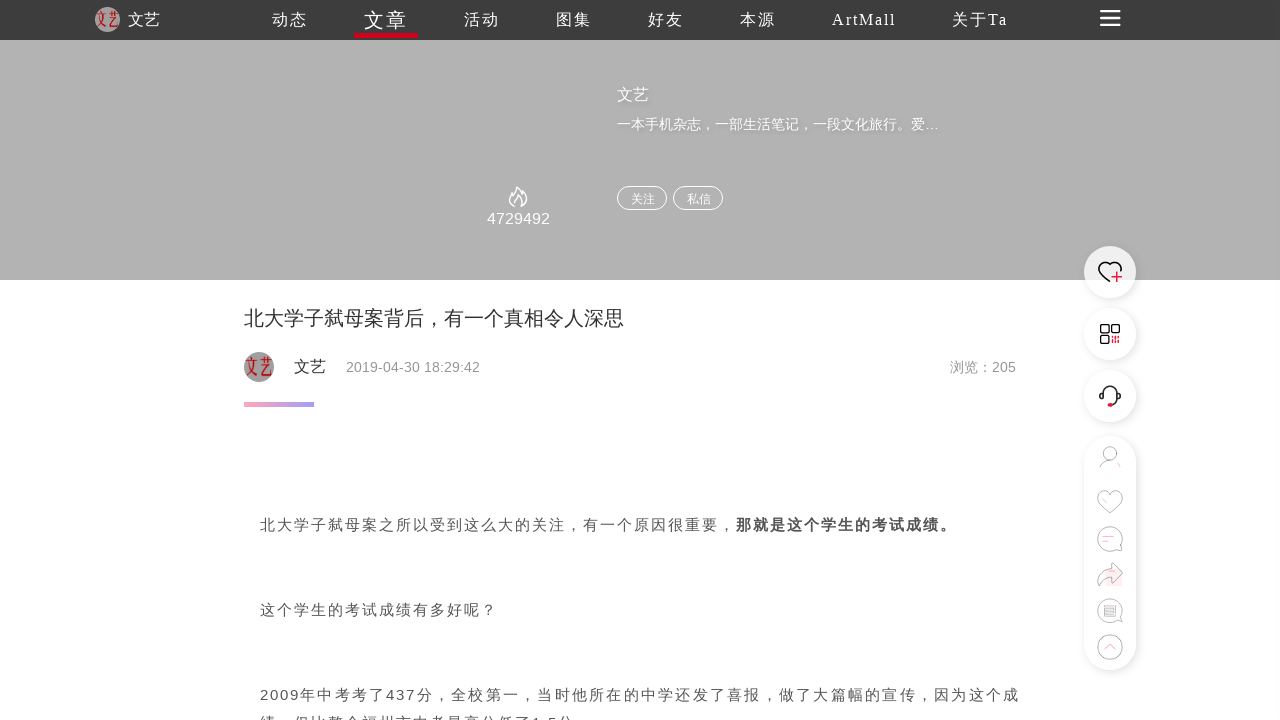

--- FILE ---
content_type: text/html
request_url: http://www.trueart.com/news/337242.html
body_size: 14316
content:
<!DOCTYPE html>
<html>

<head>
    <meta charset="UTF-8">
    <meta name="apple-mobile-web-app-capable" content="yes" />
    <meta name="viewport" content="width=device-width, initial-scale=1.0,minimum-scale=1.0, maximum-scale=1.0, user-scalable=no" />
    <meta name="apple-touch-fullscreen" content="yes" />
    <meta http-equiv="Cache-Control" content="max-age=86400" />
    <meta http-equiv="X-UA-Compatible" content="IE=edge" />
    <meta name="msapplication-tap-highlight" content="no" />
    <title>北大学子弑母案背后，有一个真相令人深思 - 文艺 - 崇真艺客</title>
    <meta name="baidu-site-verification" content="">
    <meta name="keywords" content="北大学子弑母案背后，有一个真相令人深思  北大 学子 弑母案 背后 真相 原因 学生 成绩 中考 全校">
    <meta name="description" content="北大学子弑母案之所以受到这么大的关注，有一个原因很重要，那就是这个学生的考试成绩。">
    <link rel="shortcut icon" href="https://trueart-content.oss-cn-shanghai.aliyuncs.com/icon/favicon.ico" />
    <link rel="stylesheet" href="/css/swiper.min.css">
    <link rel="stylesheet" href="/css/style.css?v=1018" />
    <link rel="stylesheet" href="/css/public.css?v=1018" />
    <link rel="stylesheet" href="/css/publicEas2.css?v=1018" />
    <link rel="stylesheet" href="/page/news/css/news_info2.css?v=1018" />
    <link rel="stylesheet" href="https://at.alicdn.com/t/font_1062556_pm8xyxzq41.css">
    <link rel="stylesheet" type="text/css" href="/js/emo/emojionearea.css">
    <script src="https://cdn.bootcss.com/jquery/1.10.2/jquery.min.js"></script>
    <script>var oneEmo = true</script>
    <script type="text/javascript" src="/js/emo/emojionearea.js"></script>
    <script src="https://cdn.bootcss.com/vue/2.2.2/vue.min.js"></script>
    <script src="/page/publick/header.js"></script>
    <script src="/page/publick/user.js"></script>
    <script src="/page/publick/banner.js"></script>
</head>

<body>
    <div class="page-body" id="main" @scroll="handleScroll" @touchstart="touchStart($event)" @click="offnav" @touchmove="touchMove($event)" @touchend="touchEnd($event)">
        <div class="loading">
            <div class="body-movin">
                <img src="/img/loading.gif">
            </div>
        </div>
        <common-header @opennav="opennav" @spot="spotheart" @publis="publishpraisesharingcomments" :title="'文章'" :index="1" :flolow="flolow" :Uid="newsData.publisher_id" :Mimg="memberInfo.photo" :Mnme="memberInfo.user_name"></common-header>
        <common-user-right @offnavzz="offnavxx" :Open="rightOpen"></common-user-right>
        <div class="layer-swiper">
            <div class="layer-swiper-box" style="position: relative;">
                <div class="atlas-title">
                    <div>
                        <span class="sname" v-html="newsData.title"></span> {{sindex}}/{{bigImglist.length}}
                        <em class="icon iconfont iconguanbi" @click="offswiper"></em>
                    </div>
                </div>
                <div class="swiper-container">
                    <div class="swiper-wrapper">
                        <div class="swiper-slide" v-for="(item,index) in bigImglist">
                            <div class="imgswiperbox"><img class="imgitem" :src="item"></div>
                            <div style="position: absolute;width: 100%;height: 100%;top: 0;left: 0;z-index: 1;"></div>
                        </div>
                    </div>

                    <!-- 如果需要导航按钮 -->
                    <div class="swiper-button-prev"><em class="icon iconfont iconglyphicon-chevron-right"></em></div>
                    <div class="swiper-button-next"><em class="icon iconfont iconzuoyou"></em></div>

                </div>
                <div class="swiper-author">
                    <div>
                        <div><span v-html="newsData.title"></span></div>
                        <div class="swiper-author-info overhidden">
                            <div v-if="commentphoto==''" style="cursor: pointer;" @click="openwear(sindex)"><img :src="memberInfo.photo"><span>{{memberInfo.real_name}}</span></div>
                            <div v-if="commentphoto!=''" style="cursor: pointer;" @click="opencommentpage"><img :src="commentphoto"><span>{{commentname}}</span></div>
                            <div>
                                <!--<em style="font-size: 24px;margin-right: 20px;position: relative;top: -1px;cursor: pointer;" class="icon iconfont iconxiazai"></em><img style="cursor: pointer;" src="../../img/heart1.svg">-->
                            </div>
                        </div>
                    </div>
                </div>
            </div>
        </div>
        <div class="page-center" v-cloak>
            <common-banner :Uid="newsData.publisher_id"></common-banner>
            <section>

                <div class="section">
                    <div class="poster">
                        <div class="author-ladel">
                            <div>
                                <h1>北大学子弑母案背后，有一个真相令人深思</h1>
                            </div>
                            <div class='publisher overhidden'>
                                <img class="publisherhead" :src="newsData.publisher_head" @click="changenav(0)">
                                <span class="publishername">{{newsData.publisher_name}}</span>
                                <span class="publishertime">{{newsData.update_time}}</span>
                                <span class="publishercount">浏览：{{newsData.view_count}}</span>
                            </div>
                            <!--<span>{{newsData.update_time}}</span><span>浏览：{{newsData.view_count}}</span>-->
                        </div>
                        <div v-if="newsData.new_type==1" class="author-source">
                            来源&nbsp;|&nbsp;<span>{{newsData.source}}</span>&nbsp;&nbsp;&nbsp;作者&nbsp;|&nbsp;<span>{{newsData.author}}</span>
                        </div>
                        <div class="activity-info">
                            <div class="activity-step"></div>
                            <div class="imgdatalist" :class="{maxheight:overstep}">
                                <div class='preface flexible1'>
                                    <div class="new-info" @click="addComment($event)">
                                        <p style="padding-right: 1em;padding-left: 1em;max-width: 100%;min-height: 1em;font-variant-numeric: normal;font-variant-east-asian: normal;letter-spacing: 0.544px;line-height: 27.2px;white-space: normal;widows: 1;text-align: center;background-color: rgb(255, 255, 255);box-sizing: border-box !important;overflow-wrap: break-word !important;"></p><p style="padding-right: 1em;padding-left: 1em;max-width: 100%;min-height: 1em;font-variant-numeric: normal;font-variant-east-asian: normal;white-space: normal;widows: 1;letter-spacing: 2px;line-height: 1.75em;background-color: rgb(255, 255, 255);box-sizing: border-box !important;overflow-wrap: break-word !important;"><br></p><p style="padding-right: 1em;padding-left: 1em;max-width: 100%;min-height: 1em;font-variant-numeric: normal;font-variant-east-asian: normal;white-space: normal;widows: 1;letter-spacing: 2px;line-height: 1.75em;background-color: rgb(255, 255, 255);box-sizing: border-box !important;overflow-wrap: break-word !important;"><span style="max-width: 100%;font-size: 15px;color: rgb(85, 85, 85);box-sizing: border-box !important;overflow-wrap: break-word !important;">北大学子弑母案之所以受到这么大的关注，有一个原因很重要，<strong style="max-width: 100%;box-sizing: border-box !important;overflow-wrap: break-word !important;">那就是这个学生的考试成绩。</strong></span><br style="max-width: 100%;box-sizing: border-box !important;overflow-wrap: break-word !important;"></p><p style="padding-right: 1em;padding-left: 1em;max-width: 100%;min-height: 1em;font-variant-numeric: normal;font-variant-east-asian: normal;letter-spacing: 0.544px;line-height: 27.2px;white-space: normal;widows: 1;background-color: rgb(255, 255, 255);box-sizing: border-box !important;overflow-wrap: break-word !important;"><br style="max-width: 100%;box-sizing: border-box !important;overflow-wrap: break-word !important;"></p><p style="padding-right: 1em;padding-left: 1em;max-width: 100%;min-height: 1em;font-variant-numeric: normal;font-variant-east-asian: normal;white-space: normal;widows: 1;letter-spacing: 2px;line-height: 1.75em;background-color: rgb(255, 255, 255);box-sizing: border-box !important;overflow-wrap: break-word !important;"><span style="max-width: 100%;font-size: 15px;color: rgb(85, 85, 85);box-sizing: border-box !important;overflow-wrap: break-word !important;">这个学生的考试成绩有多好呢？</span></p><p style="padding-right: 1em;padding-left: 1em;max-width: 100%;min-height: 1em;font-variant-numeric: normal;font-variant-east-asian: normal;letter-spacing: 0.544px;line-height: 27.2px;white-space: normal;widows: 1;background-color: rgb(255, 255, 255);box-sizing: border-box !important;overflow-wrap: break-word !important;"><br style="max-width: 100%;box-sizing: border-box !important;overflow-wrap: break-word !important;"></p><p style="padding-right: 1em;padding-left: 1em;max-width: 100%;min-height: 1em;font-variant-numeric: normal;font-variant-east-asian: normal;white-space: normal;widows: 1;letter-spacing: 2px;line-height: 1.75em;background-color: rgb(255, 255, 255);box-sizing: border-box !important;overflow-wrap: break-word !important;"><span style="max-width: 100%;font-size: 15px;color: rgb(85, 85, 85);box-sizing: border-box !important;overflow-wrap: break-word !important;">2009年中考考了437分，全校第一，当时他所在的中学还发了喜报，做了大篇幅的宣传，因为这个成绩，仅比整个福州市中考最高分低了1.5分。</span></p><p style="padding-right: 1em;padding-left: 1em;max-width: 100%;min-height: 1em;font-variant-numeric: normal;font-variant-east-asian: normal;letter-spacing: 0.544px;line-height: 27.2px;white-space: normal;widows: 1;background-color: rgb(255, 255, 255);box-sizing: border-box !important;overflow-wrap: break-word !important;"><br style="max-width: 100%;box-sizing: border-box !important;overflow-wrap: break-word !important;"></p><p style="padding-right: 1em;padding-left: 1em;max-width: 100%;min-height: 1em;font-variant-numeric: normal;font-variant-east-asian: normal;white-space: normal;widows: 1;letter-spacing: 2px;line-height: 1.75em;background-color: rgb(255, 255, 255);box-sizing: border-box !important;overflow-wrap: break-word !important;"><span style="max-width: 100%;font-size: 15px;color: rgb(85, 85, 85);box-sizing: border-box !important;overflow-wrap: break-word !important;">中考后，这个学生进入福州一中，他又获得了该校的“三牧之星“奖学金，这个奖学金每年颁发一次，可以获得的人凤毛麟角。</span></p><p style="padding-right: 1em;padding-left: 1em;max-width: 100%;min-height: 1em;font-variant-numeric: normal;font-variant-east-asian: normal;white-space: normal;widows: 1;letter-spacing: 2px;line-height: 1.75em;background-color: rgb(255, 255, 255);box-sizing: border-box !important;overflow-wrap: break-word !important;"><br></p><p style="padding-right: 1em;padding-left: 1em;max-width: 100%;min-height: 1em;font-variant-numeric: normal;font-variant-east-asian: normal;white-space: normal;widows: 1;letter-spacing: 2px;line-height: 1.75em;background-color: rgb(255, 255, 255);box-sizing: border-box !important;overflow-wrap: break-word !important;"><span style="max-width: 100%;font-size: 15px;color: rgb(85, 85, 85);box-sizing: border-box !important;overflow-wrap: break-word !important;">而福州一中又是重点学校中的重点学校，尖子生众多，可以说他的成绩在这一批尖子生中处于鹤立鸡群的地步。</span></p><p style="padding-right: 1em;padding-left: 1em;max-width: 100%;min-height: 1em;font-variant-numeric: normal;font-variant-east-asian: normal;letter-spacing: 0.544px;line-height: 27.2px;white-space: normal;widows: 1;background-color: rgb(255, 255, 255);box-sizing: border-box !important;overflow-wrap: break-word !important;"><br style="max-width: 100%;box-sizing: border-box !important;overflow-wrap: break-word !important;"></p><p style="padding-right: 1em;padding-left: 1em;max-width: 100%;min-height: 1em;font-variant-numeric: normal;font-variant-east-asian: normal;white-space: normal;widows: 1;letter-spacing: 2px;line-height: 1.75em;background-color: rgb(255, 255, 255);box-sizing: border-box !important;overflow-wrap: break-word !important;"><span style="max-width: 100%;font-size: 15px;color: rgb(85, 85, 85);box-sizing: border-box !important;overflow-wrap: break-word !important;">他是福州一中4个被北大提前录取的学生之一。</span></p><p style="padding-right: 1em;padding-left: 1em;max-width: 100%;min-height: 1em;font-variant-numeric: normal;font-variant-east-asian: normal;letter-spacing: 0.544px;line-height: 27.2px;white-space: normal;widows: 1;background-color: rgb(255, 255, 255);box-sizing: border-box !important;overflow-wrap: break-word !important;"><br style="max-width: 100%;box-sizing: border-box !important;overflow-wrap: break-word !important;"></p><p style="padding-right: 1em;padding-left: 1em;max-width: 100%;min-height: 1em;font-variant-numeric: normal;font-variant-east-asian: normal;white-space: normal;widows: 1;letter-spacing: 2px;line-height: 1.75em;background-color: rgb(255, 255, 255);box-sizing: border-box !important;overflow-wrap: break-word !important;"><span style="max-width: 100%;font-size: 15px;color: rgb(85, 85, 85);box-sizing: border-box !important;overflow-wrap: break-word !important;">北大那是什么学校？聚集了各个省市的高考状元，而他进入北京大学之后依然可以获得北京大学三好学生、廖凯原奖学金等等。</span></p><p style="padding-right: 1em;padding-left: 1em;max-width: 100%;min-height: 1em;font-variant-numeric: normal;font-variant-east-asian: normal;white-space: normal;widows: 1;letter-spacing: 2px;line-height: 1.75em;background-color: rgb(255, 255, 255);box-sizing: border-box !important;overflow-wrap: break-word !important;"><br></p><p style="padding-right: 1em;padding-left: 1em;max-width: 100%;min-height: 1em;font-variant-numeric: normal;font-variant-east-asian: normal;letter-spacing: 0.544px;line-height: 27.2px;white-space: normal;widows: 1;text-align: center;background-color: rgb(255, 255, 255);box-sizing: border-box !important;overflow-wrap: break-word !important;"><img class="rich_pages" data-copyright="0" data-ratio="1.7951070336391437" data-s="300,640" class="aligncenter" src="https://trueart-content.oss-cn-shanghai.aliyuncs.com/20190430/182939358_640.jpg#' " data-type="jpeg" data-w="327" style="box-sizing: border-box !important;overflow-wrap: break-word !important;width: 327px !important;visibility: visible !important;"></p><p style="padding-right: 1em;padding-left: 1em;max-width: 100%;min-height: 1em;font-variant-numeric: normal;font-variant-east-asian: normal;white-space: normal;widows: 1;letter-spacing: 2px;line-height: 1.75em;background-color: rgb(255, 255, 255);box-sizing: border-box !important;overflow-wrap: break-word !important;"><br style="max-width: 100%;box-sizing: border-box !important;overflow-wrap: break-word !important;"></p><p style="padding-right: 1em;padding-left: 1em;max-width: 100%;min-height: 1em;font-variant-numeric: normal;font-variant-east-asian: normal;white-space: normal;widows: 1;letter-spacing: 2px;line-height: 1.75em;background-color: rgb(255, 255, 255);box-sizing: border-box !important;overflow-wrap: break-word !important;"><span style="max-width: 100%;font-size: 15px;color: rgb(85, 85, 85);box-sizing: border-box !important;overflow-wrap: break-word !important;">他的母亲是一个老师，从小对他的分数十分看重，全身心都投入到孩子身上。</span></p><p style="padding-right: 1em;padding-left: 1em;max-width: 100%;min-height: 1em;font-variant-numeric: normal;font-variant-east-asian: normal;letter-spacing: 0.544px;line-height: 27.2px;white-space: normal;widows: 1;background-color: rgb(255, 255, 255);box-sizing: border-box !important;overflow-wrap: break-word !important;"><br style="max-width: 100%;box-sizing: border-box !important;overflow-wrap: break-word !important;"></p><p style="padding-right: 1em;padding-left: 1em;max-width: 100%;min-height: 1em;font-variant-numeric: normal;font-variant-east-asian: normal;white-space: normal;widows: 1;letter-spacing: 2px;line-height: 1.75em;background-color: rgb(255, 255, 255);box-sizing: border-box !important;overflow-wrap: break-word !important;"><span style="max-width: 100%;font-size: 15px;color: rgb(85, 85, 85);box-sizing: border-box !important;overflow-wrap: break-word !important;">“一个老师如果自己的孩子成绩都不好，恐怕会被人笑话吧？也非常没有面子”。</span></p><p style="padding-right: 1em;padding-left: 1em;max-width: 100%;min-height: 1em;font-variant-numeric: normal;font-variant-east-asian: normal;letter-spacing: 0.544px;line-height: 27.2px;white-space: normal;widows: 1;background-color: rgb(255, 255, 255);box-sizing: border-box !important;overflow-wrap: break-word !important;"><br style="max-width: 100%;box-sizing: border-box !important;overflow-wrap: break-word !important;"></p><p style="padding-right: 1em;padding-left: 1em;max-width: 100%;min-height: 1em;font-variant-numeric: normal;font-variant-east-asian: normal;white-space: normal;widows: 1;letter-spacing: 2px;line-height: 1.75em;background-color: rgb(255, 255, 255);box-sizing: border-box !important;overflow-wrap: break-word !important;"><span style="max-width: 100%;font-size: 15px;color: rgb(85, 85, 85);box-sizing: border-box !important;overflow-wrap: break-word !important;">据说，他的父母开始住在一起的时候，父亲在家里连电视都不能看，怕影响儿子学习。</span></p><p style="padding-right: 1em;padding-left: 1em;max-width: 100%;min-height: 1em;font-variant-numeric: normal;font-variant-east-asian: normal;letter-spacing: 0.544px;line-height: 27.2px;white-space: normal;widows: 1;background-color: rgb(255, 255, 255);box-sizing: border-box !important;overflow-wrap: break-word !important;"><br style="max-width: 100%;box-sizing: border-box !important;overflow-wrap: break-word !important;"></p><p style="padding-right: 1em;padding-left: 1em;max-width: 100%;min-height: 1em;font-variant-numeric: normal;font-variant-east-asian: normal;white-space: normal;widows: 1;letter-spacing: 2px;line-height: 1.75em;background-color: rgb(255, 255, 255);box-sizing: border-box !important;overflow-wrap: break-word !important;"><span style="max-width: 100%;font-size: 15px;color: rgb(85, 85, 85);box-sizing: border-box !important;overflow-wrap: break-word !important;">久而久之，父亲有点受不了，这样的生活未免有点太单调，于是为了保证孩子的成绩，他的父亲搬到了单位居住，每周回家一次。</span></p><p style="padding-right: 1em;padding-left: 1em;max-width: 100%;min-height: 1em;font-variant-numeric: normal;font-variant-east-asian: normal;letter-spacing: 0.544px;line-height: 27.2px;white-space: normal;widows: 1;background-color: rgb(255, 255, 255);box-sizing: border-box !important;overflow-wrap: break-word !important;"><br style="max-width: 100%;box-sizing: border-box !important;overflow-wrap: break-word !important;"></p><p style="padding-right: 1em;padding-left: 1em;max-width: 100%;min-height: 1em;font-variant-numeric: normal;font-variant-east-asian: normal;white-space: normal;widows: 1;letter-spacing: 2px;line-height: 1.75em;background-color: rgb(255, 255, 255);box-sizing: border-box !important;overflow-wrap: break-word !important;"><span style="max-width: 100%;font-size: 15px;color: rgb(85, 85, 85);box-sizing: border-box !important;overflow-wrap: break-word !important;">于是，他就是在这样一个过分看重成绩的环境中长大。</span></p><p style="text-align: center;"><img class="rich_pages" data-copyright="0" data-ratio="0.488" data-s="300,640" class="aligncenter" src="https://trueart-content.oss-cn-shanghai.aliyuncs.com/20190430/182939499_640.jpg#' " data-type="jpeg" data-w="750" style=""></p><p style="padding-right: 1em;padding-left: 1em;max-width: 100%;min-height: 1em;font-variant-numeric: normal;font-variant-east-asian: normal;white-space: normal;widows: 1;letter-spacing: 2px;line-height: 1.75em;background-color: rgb(255, 255, 255);box-sizing: border-box !important;overflow-wrap: break-word !important;"><span style="max-width: 100%;font-size: 15px;color: rgb(85, 85, 85);box-sizing: border-box !important;overflow-wrap: break-word !important;">从小到大，同学和老师们对他的评价就是：</span></p><p style="padding-right: 1em;padding-left: 1em;max-width: 100%;min-height: 1em;font-variant-numeric: normal;font-variant-east-asian: normal;letter-spacing: 0.544px;line-height: 27.2px;white-space: normal;widows: 1;background-color: rgb(255, 255, 255);box-sizing: border-box !important;overflow-wrap: break-word !important;"><br style="max-width: 100%;box-sizing: border-box !important;overflow-wrap: break-word !important;"></p><p style="padding-right: 1em;padding-left: 1em;max-width: 100%;min-height: 1em;font-variant-numeric: normal;font-variant-east-asian: normal;white-space: normal;widows: 1;letter-spacing: 2px;line-height: 1.75em;background-color: rgb(255, 255, 255);box-sizing: border-box !important;overflow-wrap: break-word !important;"><strong style="max-width: 100%;box-sizing: border-box !important;overflow-wrap: break-word !important;"><span style="max-width: 100%;font-size: 15px;color: rgb(85, 85, 85);box-sizing: border-box !important;overflow-wrap: break-word !important;">“他常年占据在成绩的第一名，他不是学霸，而是学神”。</span></strong></p><p style="padding-right: 1em;padding-left: 1em;max-width: 100%;min-height: 1em;font-variant-numeric: normal;font-variant-east-asian: normal;letter-spacing: 0.544px;line-height: 27.2px;white-space: normal;widows: 1;background-color: rgb(255, 255, 255);box-sizing: border-box !important;overflow-wrap: break-word !important;"><br style="max-width: 100%;box-sizing: border-box !important;overflow-wrap: break-word !important;"></p><p style="padding-right: 1em;padding-left: 1em;max-width: 100%;min-height: 1em;font-variant-numeric: normal;font-variant-east-asian: normal;white-space: normal;widows: 1;letter-spacing: 2px;line-height: 1.75em;background-color: rgb(255, 255, 255);box-sizing: border-box !important;overflow-wrap: break-word !important;"><strong style="max-width: 100%;box-sizing: border-box !important;overflow-wrap: break-word !important;"><span style="max-width: 100%;font-size: 15px;color: rgb(85, 85, 85);box-sizing: border-box !important;overflow-wrap: break-word !important;">“如果让我猜谁会犯罪，他就是这个地球上我最后一个想到会犯罪的人”。</span></strong></p><p style="padding-right: 1em;padding-left: 1em;max-width: 100%;min-height: 1em;font-variant-numeric: normal;font-variant-east-asian: normal;letter-spacing: 0.544px;line-height: 27.2px;white-space: normal;widows: 1;background-color: rgb(255, 255, 255);box-sizing: border-box !important;overflow-wrap: break-word !important;"><br style="max-width: 100%;box-sizing: border-box !important;overflow-wrap: break-word !important;"></p><p style="padding-right: 1em;padding-left: 1em;max-width: 100%;min-height: 1em;font-variant-numeric: normal;font-variant-east-asian: normal;white-space: normal;widows: 1;letter-spacing: 2px;line-height: 1.75em;background-color: rgb(255, 255, 255);box-sizing: border-box !important;overflow-wrap: break-word !important;"><span style="max-width: 100%;font-size: 15px;color: rgb(85, 85, 85);box-sizing: border-box !important;overflow-wrap: break-word !important;">然而就是这么一个人，嫖娼、诈骗、买假身份证、当陪酒人员、与外围女纠缠，他做了最引起人神共愤的事情就是杀害了自己的母亲。</span></p><p style="padding-right: 1em;padding-left: 1em;max-width: 100%;min-height: 1em;font-variant-numeric: normal;font-variant-east-asian: normal;white-space: normal;widows: 1;letter-spacing: 2px;line-height: 1.75em;background-color: rgb(255, 255, 255);box-sizing: border-box !important;overflow-wrap: break-word !important;"><br></p><p style="padding-right: 1em;padding-left: 1em;max-width: 100%;min-height: 1em;font-variant-numeric: normal;font-variant-east-asian: normal;letter-spacing: 0.544px;line-height: 27.2px;white-space: normal;widows: 1;text-align: center;background-color: rgb(255, 255, 255);box-sizing: border-box !important;overflow-wrap: break-word !important;"><img class="rich_pages" data-copyright="0" data-ratio="1.117391304347826" data-s="300,640" class="aligncenter" src="https://trueart-content.oss-cn-shanghai.aliyuncs.com/20190430/182939639_640.jpg#' " data-type="jpeg" data-w="690" style="box-sizing: border-box !important;overflow-wrap: break-word !important;width: 677px !important;visibility: visible !important;"></p><p style="padding-right: 1em;padding-left: 1em;max-width: 100%;min-height: 1em;font-variant-numeric: normal;font-variant-east-asian: normal;white-space: normal;widows: 1;letter-spacing: 2px;line-height: 1.75em;background-color: rgb(255, 255, 255);box-sizing: border-box !important;overflow-wrap: break-word !important;"><br style="max-width: 100%;box-sizing: border-box !important;overflow-wrap: break-word !important;"></p><p style="padding-right: 1em;padding-left: 1em;max-width: 100%;min-height: 1em;font-variant-numeric: normal;font-variant-east-asian: normal;white-space: normal;widows: 1;letter-spacing: 2px;line-height: 1.75em;background-color: rgb(255, 255, 255);box-sizing: border-box !important;overflow-wrap: break-word !important;"><span style="max-width: 100%;font-size: 15px;color: rgb(85, 85, 85);box-sizing: border-box !important;overflow-wrap: break-word !important;">我知道很多读者想要知道他的杀人动机，还有作案细节的推测和猜想等等。</span></p><p style="padding-right: 1em;padding-left: 1em;max-width: 100%;min-height: 1em;font-variant-numeric: normal;font-variant-east-asian: normal;white-space: normal;widows: 1;letter-spacing: 2px;line-height: 1.75em;background-color: rgb(255, 255, 255);box-sizing: border-box !important;overflow-wrap: break-word !important;"><br></p><p style="padding-right: 1em;padding-left: 1em;max-width: 100%;min-height: 1em;font-variant-numeric: normal;font-variant-east-asian: normal;white-space: normal;widows: 1;letter-spacing: 2px;line-height: 1.75em;background-color: rgb(255, 255, 255);box-sizing: border-box !important;overflow-wrap: break-word !important;"><span style="max-width: 100%;font-size: 15px;color: rgb(85, 85, 85);box-sizing: border-box !important;overflow-wrap: break-word !important;">但这些东西警方都没有对外公布，为什么会杀人这和他的成长和环境相关，很复杂，只能说这个学生的心理是不健康的，甚至是畸形。</span></p><p style="padding-right: 1em;padding-left: 1em;max-width: 100%;min-height: 1em;font-variant-numeric: normal;font-variant-east-asian: normal;letter-spacing: 0.544px;line-height: 27.2px;white-space: normal;widows: 1;background-color: rgb(255, 255, 255);box-sizing: border-box !important;overflow-wrap: break-word !important;"><br style="max-width: 100%;box-sizing: border-box !important;overflow-wrap: break-word !important;"></p><p style="padding-right: 1em;padding-left: 1em;max-width: 100%;min-height: 1em;font-variant-numeric: normal;font-variant-east-asian: normal;white-space: normal;widows: 1;letter-spacing: 2px;line-height: 1.75em;background-color: rgb(255, 255, 255);box-sizing: border-box !important;overflow-wrap: break-word !important;"><span style="max-width: 100%;font-size: 15px;color: rgb(85, 85, 85);box-sizing: border-box !important;overflow-wrap: break-word !important;">没有事实根据的推测不够严谨，也不道德，桌子就不深入聊了。</span></p><p style="padding-right: 1em;padding-left: 1em;max-width: 100%;min-height: 1em;font-variant-numeric: normal;font-variant-east-asian: normal;letter-spacing: 0.544px;line-height: 27.2px;white-space: normal;widows: 1;background-color: rgb(255, 255, 255);box-sizing: border-box !important;overflow-wrap: break-word !important;"><br style="max-width: 100%;box-sizing: border-box !important;overflow-wrap: break-word !important;"></p><p style="padding-right: 1em;padding-left: 1em;max-width: 100%;min-height: 1em;font-variant-numeric: normal;font-variant-east-asian: normal;white-space: normal;widows: 1;letter-spacing: 2px;line-height: 1.75em;background-color: rgb(255, 255, 255);box-sizing: border-box !important;overflow-wrap: break-word !important;"><span style="max-width: 100%;font-size: 15px;color: rgb(85, 85, 85);box-sizing: border-box !important;overflow-wrap: break-word !important;">今天，我们绕开这些问题，主要谈一谈这个事件对我们社会的反思。</span></p><p style="padding-right: 1em;padding-left: 1em;max-width: 100%;min-height: 1em;font-variant-numeric: normal;font-variant-east-asian: normal;letter-spacing: 0.544px;line-height: 27.2px;white-space: normal;widows: 1;background-color: rgb(255, 255, 255);box-sizing: border-box !important;overflow-wrap: break-word !important;"><br style="max-width: 100%;box-sizing: border-box !important;overflow-wrap: break-word !important;"></p><p style="padding-right: 1em;padding-left: 1em;max-width: 100%;min-height: 1em;font-variant-numeric: normal;font-variant-east-asian: normal;letter-spacing: 0.544px;line-height: 27.2px;white-space: normal;widows: 1;text-align: center;background-color: rgb(255, 255, 255);box-sizing: border-box !important;overflow-wrap: break-word !important;"><img class="rich_pages" data-copyright="0" data-ratio="0.8522727272727273" data-s="300,640" class="aligncenter" src="https://trueart-content.oss-cn-shanghai.aliyuncs.com/20190430/182939842_640.jpg#' " data-type="jpeg" data-w="176" style="width: 96.4375px;box-sizing: border-box !important;overflow-wrap: break-word !important;visibility: visible !important;"></p><p style="padding-right: 1em;padding-left: 1em;max-width: 100%;min-height: 1em;font-variant-numeric: normal;font-variant-east-asian: normal;white-space: normal;widows: 1;letter-spacing: 2px;line-height: 1.75em;background-color: rgb(255, 255, 255);box-sizing: border-box !important;overflow-wrap: break-word !important;"><br></p><p style="padding-right: 1em;padding-left: 1em;max-width: 100%;min-height: 1em;font-variant-numeric: normal;font-variant-east-asian: normal;white-space: normal;widows: 1;letter-spacing: 2px;line-height: 1.75em;background-color: rgb(255, 255, 255);box-sizing: border-box !important;overflow-wrap: break-word !important;"><span style="max-width: 100%;font-size: 15px;color: rgb(85, 85, 85);box-sizing: border-box !important;overflow-wrap: break-word !important;">成绩好的学生发生杀人案，这不是第一次了。</span><br style="max-width: 100%;box-sizing: border-box !important;overflow-wrap: break-word !important;"></p><p style="padding-right: 1em;padding-left: 1em;max-width: 100%;min-height: 1em;font-variant-numeric: normal;font-variant-east-asian: normal;letter-spacing: 0.544px;line-height: 27.2px;white-space: normal;widows: 1;background-color: rgb(255, 255, 255);box-sizing: border-box !important;overflow-wrap: break-word !important;"><br style="max-width: 100%;box-sizing: border-box !important;overflow-wrap: break-word !important;"></p><p style="padding-right: 1em;padding-left: 1em;max-width: 100%;min-height: 1em;font-variant-numeric: normal;font-variant-east-asian: normal;white-space: normal;widows: 1;letter-spacing: 2px;line-height: 1.75em;background-color: rgb(255, 255, 255);box-sizing: border-box !important;overflow-wrap: break-word !important;"><span style="max-width: 100%;font-size: 15px;color: rgb(85, 85, 85);box-sizing: border-box !important;overflow-wrap: break-word !important;">2018年6月5日，山东淄博发生杀人案，凶手也是老师的孩子，<strong style="max-width: 100%;box-sizing: border-box !important;overflow-wrap: break-word !important;">成绩优秀的他，捅死了另外一个尖子生。</strong></span></p><p style="padding-right: 1em;padding-left: 1em;max-width: 100%;min-height: 1em;font-variant-numeric: normal;font-variant-east-asian: normal;letter-spacing: 0.544px;line-height: 27.2px;white-space: normal;widows: 1;background-color: rgb(255, 255, 255);box-sizing: border-box !important;overflow-wrap: break-word !important;"><br style="max-width: 100%;box-sizing: border-box !important;overflow-wrap: break-word !important;"></p><p style="padding-right: 1em;padding-left: 1em;max-width: 100%;min-height: 1em;font-variant-numeric: normal;font-variant-east-asian: normal;white-space: normal;widows: 1;letter-spacing: 2px;line-height: 1.75em;background-color: rgb(255, 255, 255);box-sizing: border-box !important;overflow-wrap: break-word !important;"><span style="max-width: 100%;font-size: 15px;color: rgb(85, 85, 85);box-sizing: border-box !important;overflow-wrap: break-word !important;">2010年3月30日，<strong style="max-width: 100%;box-sizing: border-box !important;overflow-wrap: break-word !important;">高考状元曾世杰</strong>，在大学里面持刀杀死一名女生、刺伤两名男生。</span></p><p style="padding-right: 1em;padding-left: 1em;max-width: 100%;min-height: 1em;font-variant-numeric: normal;font-variant-east-asian: normal;letter-spacing: 0.544px;line-height: 27.2px;white-space: normal;widows: 1;background-color: rgb(255, 255, 255);box-sizing: border-box !important;overflow-wrap: break-word !important;"><br style="max-width: 100%;box-sizing: border-box !important;overflow-wrap: break-word !important;"></p><p style="padding-right: 1em;padding-left: 1em;max-width: 100%;min-height: 1em;font-variant-numeric: normal;font-variant-east-asian: normal;white-space: normal;widows: 1;letter-spacing: 2px;line-height: 1.75em;background-color: rgb(255, 255, 255);box-sizing: border-box !important;overflow-wrap: break-word !important;"><span style="max-width: 100%;font-size: 15px;color: rgb(85, 85, 85);box-sizing: border-box !important;overflow-wrap: break-word !important;">2017年11月12日，湖南益阳的学生罗某杰用刀把班主任刺死，<strong style="max-width: 100%;box-sizing: border-box !important;overflow-wrap: break-word !important;">而他是这个班上第一名的尖子生。</strong></span></p><p style="padding-right: 1em;padding-left: 1em;max-width: 100%;min-height: 1em;font-variant-numeric: normal;font-variant-east-asian: normal;letter-spacing: 0.544px;line-height: 27.2px;white-space: normal;widows: 1;background-color: rgb(255, 255, 255);box-sizing: border-box !important;overflow-wrap: break-word !important;"><br style="max-width: 100%;box-sizing: border-box !important;overflow-wrap: break-word !important;"></p><p style="padding-right: 1em;padding-left: 1em;max-width: 100%;min-height: 1em;font-variant-numeric: normal;font-variant-east-asian: normal;white-space: normal;widows: 1;letter-spacing: 2px;line-height: 1.75em;background-color: rgb(255, 255, 255);box-sizing: border-box !important;overflow-wrap: break-word !important;"><span style="max-width: 100%;font-size: 15px;color: rgb(85, 85, 85);box-sizing: border-box !important;overflow-wrap: break-word !important;">像这样的新闻，还有很多很多。</span></p><p style="padding-right: 1em;padding-left: 1em;max-width: 100%;min-height: 1em;font-variant-numeric: normal;font-variant-east-asian: normal;letter-spacing: 0.544px;line-height: 27.2px;white-space: normal;widows: 1;background-color: rgb(255, 255, 255);box-sizing: border-box !important;overflow-wrap: break-word !important;"><br style="max-width: 100%;box-sizing: border-box !important;overflow-wrap: break-word !important;"></p><p style="padding-right: 1em;padding-left: 1em;max-width: 100%;min-height: 1em;font-variant-numeric: normal;font-variant-east-asian: normal;white-space: normal;widows: 1;letter-spacing: 2px;line-height: 1.75em;background-color: rgb(255, 255, 255);box-sizing: border-box !important;overflow-wrap: break-word !important;"><span style="max-width: 100%;font-size: 15px;color: rgb(85, 85, 85);box-sizing: border-box !important;overflow-wrap: break-word !important;">曾经有很多心理咨询师对学生进行大量的心理健康测试，他们发现一个很震惊的现象：</span></p><p style="padding-right: 1em;padding-left: 1em;max-width: 100%;min-height: 1em;font-variant-numeric: normal;font-variant-east-asian: normal;white-space: normal;widows: 1;letter-spacing: 2px;line-height: 1.75em;background-color: rgb(255, 255, 255);box-sizing: border-box !important;overflow-wrap: break-word !important;"><br></p><p style="padding-right: 1em;padding-left: 1em;max-width: 100%;min-height: 1em;font-variant-numeric: normal;font-variant-east-asian: normal;white-space: normal;widows: 1;letter-spacing: 2px;line-height: 1.75em;background-color: rgb(255, 255, 255);box-sizing: border-box !important;overflow-wrap: break-word !important;"><span style="max-width: 100%;font-size: 15px;color: rgb(85, 85, 85);box-sizing: border-box !important;overflow-wrap: break-word !important;"><strong style="max-width: 100%;box-sizing: border-box !important;overflow-wrap: break-word !important;">成绩好的学生，心理不健康的程度远远大于成绩差的学生，这些心理不健康的来源主要是学习压力、成绩焦虑以及父母的期望。</strong></span></p><p style="padding-right: 1em;padding-left: 1em;max-width: 100%;min-height: 1em;font-variant-numeric: normal;font-variant-east-asian: normal;letter-spacing: 0.544px;line-height: 27.2px;white-space: normal;widows: 1;background-color: rgb(255, 255, 255);box-sizing: border-box !important;overflow-wrap: break-word !important;"><br style="max-width: 100%;box-sizing: border-box !important;overflow-wrap: break-word !important;"></p><p style="padding-right: 1em;padding-left: 1em;max-width: 100%;min-height: 1em;font-variant-numeric: normal;font-variant-east-asian: normal;white-space: normal;widows: 1;letter-spacing: 2px;line-height: 1.75em;background-color: rgb(255, 255, 255);box-sizing: border-box !important;overflow-wrap: break-word !important;"><span style="max-width: 100%;font-size: 15px;color: rgb(85, 85, 85);box-sizing: border-box !important;overflow-wrap: break-word !important;">你想想，他们才多大年纪，心理还没有发育完全，就要背负这么大的压力，心理健康的程度可想而知。</span></p><p style="padding-right: 1em;padding-left: 1em;max-width: 100%;min-height: 1em;font-variant-numeric: normal;font-variant-east-asian: normal;letter-spacing: 0.544px;line-height: 27.2px;white-space: normal;widows: 1;background-color: rgb(255, 255, 255);box-sizing: border-box !important;overflow-wrap: break-word !important;"><br style="max-width: 100%;box-sizing: border-box !important;overflow-wrap: break-word !important;"></p><p style="padding-right: 1em;padding-left: 1em;max-width: 100%;min-height: 1em;font-variant-numeric: normal;font-variant-east-asian: normal;white-space: normal;widows: 1;letter-spacing: 2px;line-height: 1.75em;background-color: rgb(255, 255, 255);box-sizing: border-box !important;overflow-wrap: break-word !important;"><span style="max-width: 100%;font-size: 15px;color: rgb(85, 85, 85);box-sizing: border-box !important;overflow-wrap: break-word !important;">这不禁让我们反思，我们是否对于学生的成绩过分看重？</span></p><p style="padding-right: 1em;padding-left: 1em;max-width: 100%;min-height: 1em;font-variant-numeric: normal;font-variant-east-asian: normal;letter-spacing: 0.544px;line-height: 27.2px;white-space: normal;widows: 1;background-color: rgb(255, 255, 255);box-sizing: border-box !important;overflow-wrap: break-word !important;"><br style="max-width: 100%;box-sizing: border-box !important;overflow-wrap: break-word !important;"></p><p style="padding-right: 1em;padding-left: 1em;max-width: 100%;min-height: 1em;font-variant-numeric: normal;font-variant-east-asian: normal;white-space: normal;widows: 1;letter-spacing: 2px;line-height: 1.75em;background-color: rgb(255, 255, 255);box-sizing: border-box !important;overflow-wrap: break-word !important;"><span style="max-width: 100%;font-size: 15px;color: rgb(85, 85, 85);box-sizing: border-box !important;overflow-wrap: break-word !important;">在很多家长和老师的眼里，评价一个学生，几乎是唯成绩论。</span></p><p style="padding-right: 1em;padding-left: 1em;max-width: 100%;min-height: 1em;font-variant-numeric: normal;font-variant-east-asian: normal;letter-spacing: 0.544px;line-height: 27.2px;white-space: normal;widows: 1;background-color: rgb(255, 255, 255);box-sizing: border-box !important;overflow-wrap: break-word !important;"><br style="max-width: 100%;box-sizing: border-box !important;overflow-wrap: break-word !important;"></p><p style="padding-right: 1em;padding-left: 1em;max-width: 100%;min-height: 1em;font-variant-numeric: normal;font-variant-east-asian: normal;white-space: normal;widows: 1;letter-spacing: 2px;line-height: 1.75em;background-color: rgb(255, 255, 255);box-sizing: border-box !important;overflow-wrap: break-word !important;"><span style="max-width: 100%;font-size: 15px;color: rgb(85, 85, 85);box-sizing: border-box !important;overflow-wrap: break-word !important;">只要你成绩好，做什么都是对的，只要你成绩差，做什么都是错的。</span></p><p style="padding-right: 1em;padding-left: 1em;max-width: 100%;min-height: 1em;font-variant-numeric: normal;font-variant-east-asian: normal;letter-spacing: 0.544px;line-height: 27.2px;white-space: normal;widows: 1;background-color: rgb(255, 255, 255);box-sizing: border-box !important;overflow-wrap: break-word !important;"><br style="max-width: 100%;box-sizing: border-box !important;overflow-wrap: break-word !important;"></p><p style="padding-right: 1em;padding-left: 1em;max-width: 100%;min-height: 1em;font-variant-numeric: normal;font-variant-east-asian: normal;white-space: normal;widows: 1;letter-spacing: 2px;line-height: 1.75em;background-color: rgb(255, 255, 255);box-sizing: border-box !important;overflow-wrap: break-word !important;"><span style="max-width: 100%;font-size: 15px;color: rgb(85, 85, 85);box-sizing: border-box !important;overflow-wrap: break-word !important;">甚至有的学校，在学生奸杀女同学之后，还替他求情，仅仅因为他成绩好。</span></p><p style="padding-right: 1em;padding-left: 1em;max-width: 100%;min-height: 1em;font-variant-numeric: normal;font-variant-east-asian: normal;white-space: normal;widows: 1;letter-spacing: 2px;line-height: 1.75em;background-color: rgb(255, 255, 255);box-sizing: border-box !important;overflow-wrap: break-word !important;"><br></p><p style="padding-right: 1em;padding-left: 1em;max-width: 100%;min-height: 1em;font-variant-numeric: normal;font-variant-east-asian: normal;letter-spacing: 0.544px;line-height: 27.2px;white-space: normal;widows: 1;text-align: center;background-color: rgb(255, 255, 255);box-sizing: border-box !important;overflow-wrap: break-word !important;"><img class="rich_pages" data-copyright="0" data-ratio="0.19489981785063754" data-s="300,640" class="aligncenter" src="https://trueart-content.oss-cn-shanghai.aliyuncs.com/20190430/182939952_640.jpg#' " data-type="jpeg" data-w="549" style="box-sizing: border-box !important;overflow-wrap: break-word !important;width: 549px !important;visibility: visible !important;"></p><p style="padding-right: 1em;padding-left: 1em;max-width: 100%;min-height: 1em;font-variant-numeric: normal;font-variant-east-asian: normal;white-space: normal;widows: 1;letter-spacing: 2px;line-height: 1.75em;background-color: rgb(255, 255, 255);box-sizing: border-box !important;overflow-wrap: break-word !important;"><br style="max-width: 100%;box-sizing: border-box !important;overflow-wrap: break-word !important;"></p><p style="padding-right: 1em;padding-left: 1em;max-width: 100%;min-height: 1em;font-variant-numeric: normal;font-variant-east-asian: normal;white-space: normal;widows: 1;letter-spacing: 2px;line-height: 1.75em;background-color: rgb(255, 255, 255);box-sizing: border-box !important;overflow-wrap: break-word !important;"><span style="max-width: 100%;font-size: 15px;color: rgb(85, 85, 85);box-sizing: border-box !important;overflow-wrap: break-word !important;">这样的评价标准，是否太过于片面？</span></p><p style="padding-right: 1em;padding-left: 1em;max-width: 100%;min-height: 1em;font-variant-numeric: normal;font-variant-east-asian: normal;letter-spacing: 0.544px;line-height: 27.2px;white-space: normal;widows: 1;background-color: rgb(255, 255, 255);box-sizing: border-box !important;overflow-wrap: break-word !important;"><br style="max-width: 100%;box-sizing: border-box !important;overflow-wrap: break-word !important;"></p><p style="padding-right: 1em;padding-left: 1em;max-width: 100%;min-height: 1em;font-variant-numeric: normal;font-variant-east-asian: normal;white-space: normal;widows: 1;letter-spacing: 2px;line-height: 1.75em;background-color: rgb(255, 255, 255);box-sizing: border-box !important;overflow-wrap: break-word !important;"><span style="max-width: 100%;font-size: 15px;color: rgb(85, 85, 85);box-sizing: border-box !important;overflow-wrap: break-word !important;">我能够理解父母的心情，毕竟在现在社会的环境，尤其是工薪阶层的孩子，想要改变命运只有读书。</span></p><p style="padding-right: 1em;padding-left: 1em;max-width: 100%;min-height: 1em;font-variant-numeric: normal;font-variant-east-asian: normal;white-space: normal;widows: 1;letter-spacing: 2px;line-height: 1.75em;background-color: rgb(255, 255, 255);box-sizing: border-box !important;overflow-wrap: break-word !important;"><br></p><p style="padding-right: 1em;padding-left: 1em;max-width: 100%;min-height: 1em;font-variant-numeric: normal;font-variant-east-asian: normal;white-space: normal;widows: 1;letter-spacing: 2px;line-height: 1.75em;background-color: rgb(255, 255, 255);box-sizing: border-box !important;overflow-wrap: break-word !important;"><span style="max-width: 100%;font-size: 15px;color: rgb(85, 85, 85);box-sizing: border-box !important;overflow-wrap: break-word !important;">当他们看到自己的孩子成绩落后于别人的孩子，仿佛就没有了出路，简直心急如焚。</span></p><p style="padding-right: 1em;padding-left: 1em;max-width: 100%;min-height: 1em;font-variant-numeric: normal;font-variant-east-asian: normal;letter-spacing: 0.544px;line-height: 27.2px;white-space: normal;widows: 1;background-color: rgb(255, 255, 255);box-sizing: border-box !important;overflow-wrap: break-word !important;"><br style="max-width: 100%;box-sizing: border-box !important;overflow-wrap: break-word !important;"></p><p style="padding-right: 1em;padding-left: 1em;max-width: 100%;min-height: 1em;font-variant-numeric: normal;font-variant-east-asian: normal;white-space: normal;widows: 1;letter-spacing: 2px;line-height: 1.75em;background-color: rgb(255, 255, 255);box-sizing: border-box !important;overflow-wrap: break-word !important;"><strong style="max-width: 100%;box-sizing: border-box !important;overflow-wrap: break-word !important;"><span style="max-width: 100%;font-size: 15px;color: rgb(85, 85, 85);box-sizing: border-box !important;overflow-wrap: break-word !important;">可是考试成绩第一，就一定代表他在社会中混得好吗？</span></strong></p><p style="padding-right: 1em;padding-left: 1em;max-width: 100%;min-height: 1em;font-variant-numeric: normal;font-variant-east-asian: normal;letter-spacing: 0.544px;line-height: 27.2px;white-space: normal;widows: 1;background-color: rgb(255, 255, 255);box-sizing: border-box !important;overflow-wrap: break-word !important;"><br style="max-width: 100%;box-sizing: border-box !important;overflow-wrap: break-word !important;"></p><p style="padding-right: 1em;padding-left: 1em;max-width: 100%;min-height: 1em;font-variant-numeric: normal;font-variant-east-asian: normal;white-space: normal;widows: 1;letter-spacing: 2px;line-height: 1.75em;background-color: rgb(255, 255, 255);box-sizing: border-box !important;overflow-wrap: break-word !important;"><span style="max-width: 100%;font-size: 15px;color: rgb(85, 85, 85);box-sizing: border-box !important;overflow-wrap: break-word !important;">在回答这个问题之前，桌子先说一个故事。</span></p><p style="padding-right: 1em;padding-left: 1em;max-width: 100%;min-height: 1em;font-variant-numeric: normal;font-variant-east-asian: normal;letter-spacing: 0.544px;line-height: 27.2px;white-space: normal;widows: 1;background-color: rgb(255, 255, 255);box-sizing: border-box !important;overflow-wrap: break-word !important;"><br style="max-width: 100%;box-sizing: border-box !important;overflow-wrap: break-word !important;"></p><p style="padding-right: 1em;padding-left: 1em;max-width: 100%;min-height: 1em;font-variant-numeric: normal;font-variant-east-asian: normal;white-space: normal;widows: 1;letter-spacing: 2px;line-height: 1.75em;background-color: rgb(255, 255, 255);box-sizing: border-box !important;overflow-wrap: break-word !important;"><span style="max-width: 100%;font-size: 15px;color: rgb(85, 85, 85);box-sizing: border-box !important;overflow-wrap: break-word !important;">在一次国庆节期间，杭州天长学校的老师周武，去参加自己带过的一个班级的同学聚会。&nbsp;</span></p><p style="padding-right: 1em;padding-left: 1em;max-width: 100%;min-height: 1em;font-variant-numeric: normal;font-variant-east-asian: normal;white-space: normal;widows: 1;letter-spacing: 2px;line-height: 1.75em;background-color: rgb(255, 255, 255);box-sizing: border-box !important;overflow-wrap: break-word !important;"><br></p><p style="padding-right: 1em;padding-left: 1em;max-width: 100%;min-height: 1em;font-variant-numeric: normal;font-variant-east-asian: normal;letter-spacing: 0.544px;line-height: 27.2px;white-space: normal;widows: 1;text-align: center;background-color: rgb(255, 255, 255);box-sizing: border-box !important;overflow-wrap: break-word !important;"><img class="rich_pages" data-copyright="0" data-ratio="0.5716845878136201" data-s="300,640" class="aligncenter" src="https://trueart-content.oss-cn-shanghai.aliyuncs.com/20190430/182940030_640.jpg#' " data-type="jpeg" data-w="558" style="box-sizing: border-box !important;overflow-wrap: break-word !important;width: 558px !important;visibility: visible !important;"></p><p style="padding-right: 1em;padding-left: 1em;max-width: 100%;min-height: 1em;font-variant-numeric: normal;font-variant-east-asian: normal;white-space: normal;widows: 1;letter-spacing: 2px;line-height: 1.75em;background-color: rgb(255, 255, 255);box-sizing: border-box !important;overflow-wrap: break-word !important;"><br style="max-width: 100%;box-sizing: border-box !important;overflow-wrap: break-word !important;"></p><p style="padding-right: 1em;padding-left: 1em;max-width: 100%;min-height: 1em;font-variant-numeric: normal;font-variant-east-asian: normal;white-space: normal;widows: 1;letter-spacing: 2px;line-height: 1.75em;background-color: rgb(255, 255, 255);box-sizing: border-box !important;overflow-wrap: break-word !important;"><span style="max-width: 100%;font-size: 15px;color: rgb(85, 85, 85);box-sizing: border-box !important;overflow-wrap: break-word !important;">十几年没见，大家谈笑风生，热闹非凡，谈起过去的时候，唏嘘不已。</span></p><p style="padding-right: 1em;padding-left: 1em;max-width: 100%;min-height: 1em;font-variant-numeric: normal;font-variant-east-asian: normal;letter-spacing: 0.544px;line-height: 27.2px;white-space: normal;widows: 1;background-color: rgb(255, 255, 255);box-sizing: border-box !important;overflow-wrap: break-word !important;"><br style="max-width: 100%;box-sizing: border-box !important;overflow-wrap: break-word !important;"></p><p style="padding-right: 1em;padding-left: 1em;max-width: 100%;min-height: 1em;font-variant-numeric: normal;font-variant-east-asian: normal;white-space: normal;widows: 1;letter-spacing: 2px;line-height: 1.75em;background-color: rgb(255, 255, 255);box-sizing: border-box !important;overflow-wrap: break-word !important;"><span style="max-width: 100%;font-size: 15px;color: rgb(85, 85, 85);box-sizing: border-box !important;overflow-wrap: break-word !important;">但大家感叹完之后发现一个很奇怪的现象，现在混得好的学生，都是读书时候不怎么显眼的学生，反而那些成绩拔尖的学生大多碌碌无为，甚至怕丢了面子，连同学聚会都没有参加。</span></p><p style="padding-right: 1em;padding-left: 1em;max-width: 100%;min-height: 1em;font-variant-numeric: normal;font-variant-east-asian: normal;letter-spacing: 0.544px;line-height: 27.2px;white-space: normal;widows: 1;background-color: rgb(255, 255, 255);box-sizing: border-box !important;overflow-wrap: break-word !important;"><br style="max-width: 100%;box-sizing: border-box !important;overflow-wrap: break-word !important;"></p><p style="padding-right: 1em;padding-left: 1em;max-width: 100%;min-height: 1em;font-variant-numeric: normal;font-variant-east-asian: normal;white-space: normal;widows: 1;letter-spacing: 2px;line-height: 1.75em;background-color: rgb(255, 255, 255);box-sizing: border-box !important;overflow-wrap: break-word !important;"><span style="max-width: 100%;font-size: 15px;color: rgb(85, 85, 85);box-sizing: border-box !important;overflow-wrap: break-word !important;">这种反差让班主任周武陷入了久久的深思：</span></p><p style="padding-right: 1em;padding-left: 1em;max-width: 100%;min-height: 1em;font-variant-numeric: normal;font-variant-east-asian: normal;white-space: normal;widows: 1;letter-spacing: 2px;line-height: 1.75em;background-color: rgb(255, 255, 255);box-sizing: border-box !important;overflow-wrap: break-word !important;"><br></p><p style="padding-right: 1em;padding-left: 1em;max-width: 100%;min-height: 1em;font-variant-numeric: normal;font-variant-east-asian: normal;white-space: normal;widows: 1;letter-spacing: 2px;line-height: 1.75em;background-color: rgb(255, 255, 255);box-sizing: border-box !important;overflow-wrap: break-word !important;"><span style="max-width: 100%;font-size: 15px;color: rgb(85, 85, 85);box-sizing: border-box !important;overflow-wrap: break-word !important;"><strong style="max-width: 100%;box-sizing: border-box !important;overflow-wrap: break-word !important;">为什么尖子生没有预想的那么好，反而一些不起眼的学生竟然能够脱颖而出呢？</strong></span></p><p style="padding-right: 1em;padding-left: 1em;max-width: 100%;min-height: 1em;font-variant-numeric: normal;font-variant-east-asian: normal;white-space: normal;widows: 1;letter-spacing: 2px;line-height: 1.75em;background-color: rgb(255, 255, 255);box-sizing: border-box !important;overflow-wrap: break-word !important;"><br></p><p style="padding-right: 1em;padding-left: 1em;max-width: 100%;min-height: 1em;font-variant-numeric: normal;font-variant-east-asian: normal;letter-spacing: 0.544px;line-height: 27.2px;white-space: normal;widows: 1;text-align: center;background-color: rgb(255, 255, 255);box-sizing: border-box !important;overflow-wrap: break-word !important;"><img class="rich_pages" data-copyright="0" data-ratio="0.5483870967741935" data-s="300,640" class="aligncenter" src="https://trueart-content.oss-cn-shanghai.aliyuncs.com/20190430/182940139_640.jpg#' " data-type="jpeg" data-w="558" style="box-sizing: border-box !important;overflow-wrap: break-word !important;width: 558px !important;visibility: visible !important;"></p><p style="padding-right: 1em;padding-left: 1em;max-width: 100%;min-height: 1em;font-variant-numeric: normal;font-variant-east-asian: normal;letter-spacing: 0.544px;line-height: 27.2px;white-space: normal;widows: 1;text-align: center;background-color: rgb(255, 255, 255);box-sizing: border-box !important;overflow-wrap: break-word !important;"><img class="rich_pages" data-copyright="0" data-ratio="0.600358422939068" data-s="300,640" class="aligncenter" src="https://trueart-content.oss-cn-shanghai.aliyuncs.com/20190430/182940249_640.jpg#' " data-type="jpeg" data-w="558" style="box-sizing: border-box !important;overflow-wrap: break-word !important;width: 558px !important;visibility: visible !important;"></p><p style="padding-right: 1em;padding-left: 1em;max-width: 100%;min-height: 1em;font-variant-numeric: normal;font-variant-east-asian: normal;white-space: normal;widows: 1;letter-spacing: 2px;line-height: 1.75em;background-color: rgb(255, 255, 255);box-sizing: border-box !important;overflow-wrap: break-word !important;"><span style="max-width: 100%;font-size: 15px;color: rgb(85, 85, 85);box-sizing: border-box !important;overflow-wrap: break-word !important;">&nbsp;</span></p><p style="padding-right: 1em;padding-left: 1em;max-width: 100%;min-height: 1em;font-variant-numeric: normal;font-variant-east-asian: normal;white-space: normal;widows: 1;letter-spacing: 2px;line-height: 1.75em;background-color: rgb(255, 255, 255);box-sizing: border-box !important;overflow-wrap: break-word !important;"><span style="max-width: 100%;font-size: 15px;color: rgb(85, 85, 85);box-sizing: border-box !important;overflow-wrap: break-word !important;">从那一天开始，周武决心去揭开那个谜底，他开始了长达20年的调查，累积上千人的资料。</span></p><p style="padding-right: 1em;padding-left: 1em;max-width: 100%;min-height: 1em;font-variant-numeric: normal;font-variant-east-asian: normal;white-space: normal;widows: 1;letter-spacing: 2px;line-height: 1.75em;background-color: rgb(255, 255, 255);box-sizing: border-box !important;overflow-wrap: break-word !important;"><br></p><p style="padding-right: 1em;padding-left: 1em;max-width: 100%;min-height: 1em;font-variant-numeric: normal;font-variant-east-asian: normal;letter-spacing: 0.544px;line-height: 27.2px;white-space: normal;widows: 1;text-align: center;background-color: rgb(255, 255, 255);box-sizing: border-box !important;overflow-wrap: break-word !important;"><img class="rich_pages" data-copyright="0" data-ratio="0.5483870967741935" data-s="300,640" class="aligncenter" src="https://trueart-content.oss-cn-shanghai.aliyuncs.com/20190430/182940358_640.jpg#' " data-type="jpeg" data-w="558" style="box-sizing: border-box !important;overflow-wrap: break-word !important;width: 558px !important;visibility: visible !important;"></p><p style="padding-right: 1em;padding-left: 1em;max-width: 100%;min-height: 1em;font-variant-numeric: normal;font-variant-east-asian: normal;white-space: normal;widows: 1;letter-spacing: 2px;line-height: 1.75em;background-color: rgb(255, 255, 255);box-sizing: border-box !important;overflow-wrap: break-word !important;"><br style="max-width: 100%;box-sizing: border-box !important;overflow-wrap: break-word !important;"></p><p style="padding-right: 1em;padding-left: 1em;max-width: 100%;min-height: 1em;font-variant-numeric: normal;font-variant-east-asian: normal;white-space: normal;widows: 1;letter-spacing: 2px;line-height: 1.75em;background-color: rgb(255, 255, 255);box-sizing: border-box !important;overflow-wrap: break-word !important;"><span style="max-width: 100%;font-size: 15px;color: rgb(85, 85, 85);box-sizing: border-box !important;overflow-wrap: break-word !important;">最后，他发现了著名的<strong style="max-width: 100%;box-sizing: border-box !important;overflow-wrap: break-word !important;">“第十名”理论。</strong></span></p><p style="padding-right: 1em;padding-left: 1em;max-width: 100%;min-height: 1em;font-variant-numeric: normal;font-variant-east-asian: normal;letter-spacing: 0.544px;line-height: 27.2px;white-space: normal;widows: 1;background-color: rgb(255, 255, 255);box-sizing: border-box !important;overflow-wrap: break-word !important;"><br style="max-width: 100%;box-sizing: border-box !important;overflow-wrap: break-word !important;"></p><p style="padding-right: 1em;padding-left: 1em;max-width: 100%;min-height: 1em;font-variant-numeric: normal;font-variant-east-asian: normal;white-space: normal;widows: 1;letter-spacing: 2px;line-height: 1.75em;background-color: rgb(255, 255, 255);box-sizing: border-box !important;overflow-wrap: break-word !important;"><span style="max-width: 100%;font-size: 15px;color: rgb(85, 85, 85);box-sizing: border-box !important;overflow-wrap: break-word !important;">简单来说，就是出社会后，混得最好的学生，不是考试成绩第一二三名，<strong style="max-width: 100%;box-sizing: border-box !important;overflow-wrap: break-word !important;">而是成绩在第十名左右的学生。</strong></span></p><p style="padding-right: 1em;padding-left: 1em;max-width: 100%;min-height: 1em;font-variant-numeric: normal;font-variant-east-asian: normal;white-space: normal;widows: 1;letter-spacing: 2px;line-height: 1.75em;background-color: rgb(255, 255, 255);box-sizing: border-box !important;overflow-wrap: break-word !important;"><br></p><p style="padding-right: 1em;padding-left: 1em;max-width: 100%;min-height: 1em;font-variant-numeric: normal;font-variant-east-asian: normal;letter-spacing: 0.544px;line-height: 27.2px;white-space: normal;widows: 1;text-align: center;background-color: rgb(255, 255, 255);box-sizing: border-box !important;overflow-wrap: break-word !important;"><img class="rich_pages" data-copyright="0" data-ratio="0.5824372759856631" data-s="300,640" class="aligncenter" src="https://trueart-content.oss-cn-shanghai.aliyuncs.com/20190430/182940608_640.jpg#' " data-type="jpeg" data-w="558" style="box-sizing: border-box !important;overflow-wrap: break-word !important;width: 558px !important;visibility: visible !important;"></p><p style="padding-right: 1em;padding-left: 1em;max-width: 100%;min-height: 1em;font-variant-numeric: normal;font-variant-east-asian: normal;white-space: normal;widows: 1;letter-spacing: 2px;line-height: 1.75em;background-color: rgb(255, 255, 255);box-sizing: border-box !important;overflow-wrap: break-word !important;"><br style="max-width: 100%;box-sizing: border-box !important;overflow-wrap: break-word !important;"></p><p style="padding-right: 1em;padding-left: 1em;max-width: 100%;min-height: 1em;font-variant-numeric: normal;font-variant-east-asian: normal;white-space: normal;widows: 1;letter-spacing: 2px;line-height: 1.75em;background-color: rgb(255, 255, 255);box-sizing: border-box !important;overflow-wrap: break-word !important;"><span style="max-width: 100%;font-size: 15px;color: rgb(85, 85, 85);box-sizing: border-box !important;overflow-wrap: break-word !important;">周武老师的这个理论推出之后，一下子引起轩然大波，许多家长愤然指责：“怎么考试成绩第一名的学习，竟然不是混得最好的那一个？”</span></p><p style="padding-right: 1em;padding-left: 1em;max-width: 100%;min-height: 1em;font-variant-numeric: normal;font-variant-east-asian: normal;letter-spacing: 0.544px;line-height: 27.2px;white-space: normal;widows: 1;background-color: rgb(255, 255, 255);box-sizing: border-box !important;overflow-wrap: break-word !important;"><br style="max-width: 100%;box-sizing: border-box !important;overflow-wrap: break-word !important;"></p><p style="padding-right: 1em;padding-left: 1em;max-width: 100%;min-height: 1em;font-variant-numeric: normal;font-variant-east-asian: normal;white-space: normal;widows: 1;letter-spacing: 2px;line-height: 1.75em;background-color: rgb(255, 255, 255);box-sizing: border-box !important;overflow-wrap: break-word !important;"><span style="max-width: 100%;font-size: 15px;color: rgb(85, 85, 85);box-sizing: border-box !important;overflow-wrap: break-word !important;">这是家长和老师们极其不愿看到、也不愿相信的事情。</span></p><p style="padding-right: 1em;padding-left: 1em;max-width: 100%;min-height: 1em;font-variant-numeric: normal;font-variant-east-asian: normal;letter-spacing: 0.544px;line-height: 27.2px;white-space: normal;widows: 1;background-color: rgb(255, 255, 255);box-sizing: border-box !important;overflow-wrap: break-word !important;"><br style="max-width: 100%;box-sizing: border-box !important;overflow-wrap: break-word !important;"></p><p style="padding-right: 1em;padding-left: 1em;max-width: 100%;min-height: 1em;font-variant-numeric: normal;font-variant-east-asian: normal;white-space: normal;widows: 1;letter-spacing: 2px;line-height: 1.75em;background-color: rgb(255, 255, 255);box-sizing: border-box !important;overflow-wrap: break-word !important;"><span style="max-width: 100%;font-size: 15px;color: rgb(85, 85, 85);box-sizing: border-box !important;overflow-wrap: break-word !important;">可是事实就是事实，周武老师的这个理论得到很多专家和教育人士的一致认同。</span></p><p style="padding-right: 1em;padding-left: 1em;max-width: 100%;min-height: 1em;font-variant-numeric: normal;font-variant-east-asian: normal;letter-spacing: 0.544px;line-height: 27.2px;white-space: normal;widows: 1;background-color: rgb(255, 255, 255);box-sizing: border-box !important;overflow-wrap: break-word !important;"><br style="max-width: 100%;box-sizing: border-box !important;overflow-wrap: break-word !important;"></p><p style="padding-right: 1em;padding-left: 1em;max-width: 100%;min-height: 1em;font-variant-numeric: normal;font-variant-east-asian: normal;white-space: normal;widows: 1;letter-spacing: 2px;line-height: 1.75em;background-color: rgb(255, 255, 255);box-sizing: border-box !important;overflow-wrap: break-word !important;"><span style="max-width: 100%;font-size: 15px;color: rgb(85, 85, 85);box-sizing: border-box !important;overflow-wrap: break-word !important;">上海师范大学教育学院院长陈永朋一针见血地说：我们1977年恢复高考以来，我们各地要出很多文科状元、理科状元。</span></p><p style="padding-right: 1em;padding-left: 1em;max-width: 100%;min-height: 1em;font-variant-numeric: normal;font-variant-east-asian: normal;white-space: normal;widows: 1;letter-spacing: 2px;line-height: 1.75em;background-color: rgb(255, 255, 255);box-sizing: border-box !important;overflow-wrap: break-word !important;"><br></p><p style="padding-right: 1em;padding-left: 1em;max-width: 100%;min-height: 1em;font-variant-numeric: normal;font-variant-east-asian: normal;letter-spacing: 0.544px;line-height: 27.2px;white-space: normal;widows: 1;background-color: rgb(255, 255, 255);box-sizing: border-box !important;overflow-wrap: break-word !important;"><img class="" data-copyright="0" data-ratio="0.5645161290322581" data-s="300,640" class="aligncenter" src="https://trueart-content.oss-cn-shanghai.aliyuncs.com/20190430/182940717_640.jpg#' " data-type="jpeg" data-w="558" style="box-sizing: border-box !important;overflow-wrap: break-word !important;width: 558px !important;visibility: visible !important;"></p><p style="padding-right: 1em;padding-left: 1em;max-width: 100%;min-height: 1em;font-variant-numeric: normal;font-variant-east-asian: normal;letter-spacing: 0.544px;line-height: 27.2px;white-space: normal;widows: 1;background-color: rgb(255, 255, 255);box-sizing: border-box !important;overflow-wrap: break-word !important;"><br style="max-width: 100%;box-sizing: border-box !important;overflow-wrap: break-word !important;"></p><p style="padding-right: 1em;padding-left: 1em;max-width: 100%;min-height: 1em;font-variant-numeric: normal;font-variant-east-asian: normal;white-space: normal;widows: 1;letter-spacing: 2px;line-height: 1.75em;background-color: rgb(255, 255, 255);box-sizing: border-box !important;overflow-wrap: break-word !important;"><span style="max-width: 100%;font-size: 15px;color: rgb(85, 85, 85);box-sizing: border-box !important;overflow-wrap: break-word !important;">据调查，这个32年以来，我们有1000多个文科状元和理科状元。</span></p><p style="padding-right: 1em;padding-left: 1em;max-width: 100%;min-height: 1em;font-variant-numeric: normal;font-variant-east-asian: normal;white-space: normal;widows: 1;letter-spacing: 2px;line-height: 1.75em;background-color: rgb(255, 255, 255);box-sizing: border-box !important;overflow-wrap: break-word !important;"><br></p><p style="padding-right: 1em;padding-left: 1em;max-width: 100%;min-height: 1em;font-variant-numeric: normal;font-variant-east-asian: normal;letter-spacing: 0.544px;line-height: 27.2px;white-space: normal;widows: 1;text-align: center;background-color: rgb(255, 255, 255);box-sizing: border-box !important;overflow-wrap: break-word !important;"><img class="rich_pages" data-copyright="0" data-ratio="0.578853046594982" data-s="300,640" class="aligncenter" src="https://trueart-content.oss-cn-shanghai.aliyuncs.com/20190430/182940827_640.jpg#' " data-type="jpeg" data-w="558" style="box-sizing: border-box !important;overflow-wrap: break-word !important;width: 558px !important;visibility: visible !important;"></p><p style="padding-right: 1em;padding-left: 1em;max-width: 100%;min-height: 1em;font-variant-numeric: normal;font-variant-east-asian: normal;white-space: normal;widows: 1;letter-spacing: 2px;line-height: 1.75em;background-color: rgb(255, 255, 255);box-sizing: border-box !important;overflow-wrap: break-word !important;"><br style="max-width: 100%;box-sizing: border-box !important;overflow-wrap: break-word !important;"></p><p style="padding-right: 1em;padding-left: 1em;max-width: 100%;min-height: 1em;font-variant-numeric: normal;font-variant-east-asian: normal;white-space: normal;widows: 1;letter-spacing: 2px;line-height: 1.75em;background-color: rgb(255, 255, 255);box-sizing: border-box !important;overflow-wrap: break-word !important;"><span style="max-width: 100%;font-size: 15px;color: rgb(85, 85, 85);box-sizing: border-box !important;overflow-wrap: break-word !important;">可是在今天的中国政界、财界、社会各界，真正给大家有共识的优秀人才，有几个呢？<strong style="max-width: 100%;box-sizing: border-box !important;overflow-wrap: break-word !important;">几乎没有！</strong></span></p><p style="padding-right: 1em;padding-left: 1em;max-width: 100%;min-height: 1em;font-variant-numeric: normal;font-variant-east-asian: normal;white-space: normal;widows: 1;letter-spacing: 2px;line-height: 1.75em;background-color: rgb(255, 255, 255);box-sizing: border-box !important;overflow-wrap: break-word !important;"><br></p><p style="padding-right: 1em;padding-left: 1em;max-width: 100%;min-height: 1em;font-variant-numeric: normal;font-variant-east-asian: normal;letter-spacing: 0.544px;line-height: 27.2px;white-space: normal;widows: 1;background-color: rgb(255, 255, 255);box-sizing: border-box !important;overflow-wrap: break-word !important;"><img class="" data-copyright="0" data-ratio="0.5878136200716846" data-s="300,640" class="aligncenter" src="https://trueart-content.oss-cn-shanghai.aliyuncs.com/20190430/182941249_640.jpg#' " data-type="jpeg" data-w="558" style="box-sizing: border-box !important;overflow-wrap: break-word !important;width: 558px !important;visibility: visible !important;"></p><p style="padding-right: 1em;padding-left: 1em;max-width: 100%;min-height: 1em;font-variant-numeric: normal;font-variant-east-asian: normal;letter-spacing: 0.544px;line-height: 27.2px;white-space: normal;widows: 1;background-color: rgb(255, 255, 255);box-sizing: border-box !important;overflow-wrap: break-word !important;"><img class="" data-copyright="0" data-ratio="0.6164874551971327" data-s="300,640" class="aligncenter" src="https://trueart-content.oss-cn-shanghai.aliyuncs.com/20190430/182941405_640.jpg#' " data-type="jpeg" data-w="558" style="box-sizing: border-box !important;overflow-wrap: break-word !important;width: 558px !important;visibility: visible !important;"></p><p style="padding-right: 1em;padding-left: 1em;max-width: 100%;min-height: 1em;font-variant-numeric: normal;font-variant-east-asian: normal;white-space: normal;widows: 1;letter-spacing: 2px;line-height: 1.75em;background-color: rgb(255, 255, 255);box-sizing: border-box !important;overflow-wrap: break-word !important;"><br></p><p style="padding-right: 1em;padding-left: 1em;max-width: 100%;min-height: 1em;font-variant-numeric: normal;font-variant-east-asian: normal;white-space: normal;widows: 1;letter-spacing: 2px;line-height: 1.75em;background-color: rgb(255, 255, 255);box-sizing: border-box !important;overflow-wrap: break-word !important;"><span style="max-width: 100%;font-size: 15px;color: rgb(85, 85, 85);box-sizing: border-box !important;overflow-wrap: break-word !important;">这些曾经让人惊羡的高考状元，却大多没有成为顶尖人才，没有成为行业的领袖，他们如今大多都过着平凡的日子，职业成就远低于社会预期。</span></p><p style="padding-right: 1em;padding-left: 1em;max-width: 100%;min-height: 1em;font-variant-numeric: normal;font-variant-east-asian: normal;letter-spacing: 0.544px;line-height: 27.2px;white-space: normal;widows: 1;background-color: rgb(255, 255, 255);box-sizing: border-box !important;overflow-wrap: break-word !important;"><br style="max-width: 100%;box-sizing: border-box !important;overflow-wrap: break-word !important;"></p><p style="padding-right: 1em;padding-left: 1em;max-width: 100%;min-height: 1em;font-variant-numeric: normal;font-variant-east-asian: normal;white-space: normal;widows: 1;letter-spacing: 2px;line-height: 1.75em;background-color: rgb(255, 255, 255);box-sizing: border-box !important;overflow-wrap: break-word !important;"><span style="max-width: 100%;font-size: 15px;color: rgb(85, 85, 85);box-sizing: border-box !important;overflow-wrap: break-word !important;">为什么会这样？</span></p><p style="padding-right: 1em;padding-left: 1em;max-width: 100%;min-height: 1em;font-variant-numeric: normal;font-variant-east-asian: normal;letter-spacing: 0.544px;line-height: 27.2px;white-space: normal;widows: 1;background-color: rgb(255, 255, 255);box-sizing: border-box !important;overflow-wrap: break-word !important;"><br style="max-width: 100%;box-sizing: border-box !important;overflow-wrap: break-word !important;"></p><p style="padding-right: 1em;padding-left: 1em;max-width: 100%;min-height: 1em;font-variant-numeric: normal;font-variant-east-asian: normal;white-space: normal;widows: 1;letter-spacing: 2px;line-height: 1.75em;background-color: rgb(255, 255, 255);box-sizing: border-box !important;overflow-wrap: break-word !important;"><span style="max-width: 100%;font-size: 15px;color: rgb(85, 85, 85);box-sizing: border-box !important;overflow-wrap: break-word !important;">这和他们从小的环境和父母的培养方向脱不了干系。</span></p><p style="padding-right: 1em;padding-left: 1em;max-width: 100%;min-height: 1em;font-variant-numeric: normal;font-variant-east-asian: normal;letter-spacing: 0.544px;line-height: 27.2px;white-space: normal;widows: 1;background-color: rgb(255, 255, 255);box-sizing: border-box !important;overflow-wrap: break-word !important;"><br style="max-width: 100%;box-sizing: border-box !important;overflow-wrap: break-word !important;"></p><p style="padding-right: 1em;padding-left: 1em;max-width: 100%;min-height: 1em;font-variant-numeric: normal;font-variant-east-asian: normal;white-space: normal;widows: 1;letter-spacing: 2px;line-height: 1.75em;background-color: rgb(255, 255, 255);box-sizing: border-box !important;overflow-wrap: break-word !important;"><span style="max-width: 100%;font-size: 15px;color: rgb(85, 85, 85);box-sizing: border-box !important;overflow-wrap: break-word !important;">据中国校友会网高考状元课题研究组专家调查的1400名高考状元，发现他们大多数内向、高傲、情商低。</span></p><p style="padding-right: 1em;padding-left: 1em;max-width: 100%;min-height: 1em;font-variant-numeric: normal;font-variant-east-asian: normal;white-space: normal;widows: 1;letter-spacing: 2px;line-height: 1.75em;background-color: rgb(255, 255, 255);box-sizing: border-box !important;overflow-wrap: break-word !important;"><br></p><p style="padding-right: 1em;padding-left: 1em;max-width: 100%;min-height: 1em;font-variant-numeric: normal;font-variant-east-asian: normal;white-space: normal;widows: 1;letter-spacing: 2px;line-height: 1.75em;background-color: rgb(255, 255, 255);box-sizing: border-box !important;overflow-wrap: break-word !important;"><span style="max-width: 100%;font-size: 15px;color: rgb(85, 85, 85);box-sizing: border-box !important;overflow-wrap: break-word !important;"><strong style="max-width: 100%;box-sizing: border-box !important;overflow-wrap: break-word !important;">由于父母更多关注的是分数，忽视了他们的性格和人际交往能力的培养。</strong></span></p><p style="padding-right: 1em;padding-left: 1em;max-width: 100%;min-height: 1em;font-variant-numeric: normal;font-variant-east-asian: normal;letter-spacing: 0.544px;line-height: 27.2px;white-space: normal;widows: 1;background-color: rgb(255, 255, 255);box-sizing: border-box !important;overflow-wrap: break-word !important;"><br style="max-width: 100%;box-sizing: border-box !important;overflow-wrap: break-word !important;"></p><p style="padding-right: 1em;padding-left: 1em;max-width: 100%;min-height: 1em;font-variant-numeric: normal;font-variant-east-asian: normal;white-space: normal;widows: 1;letter-spacing: 2px;line-height: 1.75em;background-color: rgb(255, 255, 255);box-sizing: border-box !important;overflow-wrap: break-word !important;"><span style="max-width: 100%;font-size: 15px;color: rgb(85, 85, 85);box-sizing: border-box !important;overflow-wrap: break-word !important;">而且很多成绩好的孩子，抗挫能力并不强，有个很奇怪的现象，成绩中等的学生你批评他们，他们会虚心接受，而成绩好的学生很难接受批评。</span></p><p style="padding-right: 1em;padding-left: 1em;max-width: 100%;min-height: 1em;font-variant-numeric: normal;font-variant-east-asian: normal;letter-spacing: 0.544px;line-height: 27.2px;white-space: normal;widows: 1;background-color: rgb(255, 255, 255);box-sizing: border-box !important;overflow-wrap: break-word !important;"><br style="max-width: 100%;box-sizing: border-box !important;overflow-wrap: break-word !important;"></p><p style="padding-right: 1em;padding-left: 1em;max-width: 100%;min-height: 1em;font-variant-numeric: normal;font-variant-east-asian: normal;white-space: normal;widows: 1;letter-spacing: 2px;line-height: 1.75em;background-color: rgb(255, 255, 255);box-sizing: border-box !important;overflow-wrap: break-word !important;"><span style="max-width: 100%;font-size: 15px;color: rgb(85, 85, 85);box-sizing: border-box !important;overflow-wrap: break-word !important;">而第十名左右的学生，他们成绩处在中等偏上水平，在班上是属于比较“吃香”的学生，大家都愿意和他们打交道。</span></p><p style="padding-right: 1em;padding-left: 1em;max-width: 100%;min-height: 1em;font-variant-numeric: normal;font-variant-east-asian: normal;white-space: normal;widows: 1;letter-spacing: 2px;line-height: 1.75em;background-color: rgb(255, 255, 255);box-sizing: border-box !important;overflow-wrap: break-word !important;"><br></p><p style="padding-right: 1em;padding-left: 1em;max-width: 100%;min-height: 1em;font-variant-numeric: normal;font-variant-east-asian: normal;white-space: normal;widows: 1;letter-spacing: 2px;line-height: 1.75em;background-color: rgb(255, 255, 255);box-sizing: border-box !important;overflow-wrap: break-word !important;"><span style="max-width: 100%;font-size: 15px;color: rgb(85, 85, 85);box-sizing: border-box !important;overflow-wrap: break-word !important;">所以他们的情商和人际关系会得到锻炼，这也就是他们为什么会在社会上超过尖子生的原因。</span></p><p style="padding-right: 1em;padding-left: 1em;max-width: 100%;min-height: 1em;font-variant-numeric: normal;font-variant-east-asian: normal;white-space: normal;widows: 1;letter-spacing: 2px;line-height: 1.75em;background-color: rgb(255, 255, 255);box-sizing: border-box !important;overflow-wrap: break-word !important;"><br style="max-width: 100%;box-sizing: border-box !important;overflow-wrap: break-word !important;"></p><p style="padding-right: 1em;padding-left: 1em;max-width: 100%;min-height: 1em;font-variant-numeric: normal;font-variant-east-asian: normal;white-space: normal;widows: 1;letter-spacing: 2px;line-height: 1.75em;background-color: rgb(255, 255, 255);box-sizing: border-box !important;overflow-wrap: break-word !important;"><br></p><p style="padding-right: 1em;padding-left: 1em;max-width: 100%;min-height: 1em;font-variant-numeric: normal;font-variant-east-asian: normal;white-space: normal;widows: 1;letter-spacing: 2px;line-height: 1.75em;background-color: rgb(255, 255, 255);box-sizing: border-box !important;overflow-wrap: break-word !important;"><span style="max-width: 100%;font-size: 15px;color: rgb(85, 85, 85);box-sizing: border-box !important;overflow-wrap: break-word !important;">正如林清玄所说：</span></p><blockquote class="" data-author-name="" data-content-utf8-length="94" data-source-title="" data-type="2" data-url="" style="padding-right: 1em;padding-left: 1em;color: rgba(0, 0, 0, 0.498);max-width: 100%;font-variant-numeric: normal;font-variant-east-asian: normal;letter-spacing: 0.544px;white-space: normal;widows: 1;background-color: rgb(255, 255, 255);box-sizing: border-box !important;overflow-wrap: break-word !important;"><section class="" style="max-width: 100%;box-sizing: border-box !important;overflow-wrap: break-word !important;"><section style="max-width: 100%;box-sizing: border-box !important;overflow-wrap: break-word !important;">现在世界的精英都不是当年的尖子生，而是在班级的排名是第7名到第10名的学生。</section><section style="max-width: 100%;box-sizing: border-box !important;overflow-wrap: break-word !important;"><br style="max-width: 100%;box-sizing: border-box !important;overflow-wrap: break-word !important;"></section><section style="max-width: 100%;box-sizing: border-box !important;overflow-wrap: break-word !important;">原因就是这些孩子人际关系更好，可以和第一名做朋友，也可以和最后一名做朋友，而且孩子压力小，生活更轻松，创意最好。</section></section></blockquote><p style="padding-right: 1em;padding-left: 1em;max-width: 100%;min-height: 1em;font-variant-numeric: normal;font-variant-east-asian: normal;letter-spacing: 0.544px;line-height: 27.2px;white-space: normal;widows: 1;background-color: rgb(255, 255, 255);box-sizing: border-box !important;overflow-wrap: break-word !important;"><br style="max-width: 100%;box-sizing: border-box !important;overflow-wrap: break-word !important;"></p><p style="padding-right: 1em;padding-left: 1em;max-width: 100%;min-height: 1em;font-variant-numeric: normal;font-variant-east-asian: normal;letter-spacing: 0.544px;line-height: 27.2px;white-space: normal;widows: 1;text-align: center;background-color: rgb(255, 255, 255);box-sizing: border-box !important;overflow-wrap: break-word !important;"><img class="rich_pages" data-copyright="0" data-ratio="0.8522727272727273" data-s="300,640" class="aligncenter" src="https://trueart-content.oss-cn-shanghai.aliyuncs.com/20190430/182941874_640.jpg#' " data-type="jpeg" data-w="176" style="width: 96.4375px;box-sizing: border-box !important;overflow-wrap: break-word !important;visibility: visible !important;"></p><p style="padding-right: 1em;padding-left: 1em;max-width: 100%;min-height: 1em;font-variant-numeric: normal;font-variant-east-asian: normal;white-space: normal;widows: 1;letter-spacing: 2px;line-height: 1.75em;background-color: rgb(255, 255, 255);box-sizing: border-box !important;overflow-wrap: break-word !important;"><br></p><p style="padding-right: 1em;padding-left: 1em;max-width: 100%;min-height: 1em;font-variant-numeric: normal;font-variant-east-asian: normal;white-space: normal;widows: 1;letter-spacing: 2px;line-height: 1.75em;background-color: rgb(255, 255, 255);box-sizing: border-box !important;overflow-wrap: break-word !important;"><span style="max-width: 100%;font-size: 15px;color: rgb(85, 85, 85);box-sizing: border-box !important;overflow-wrap: break-word !important;">写到这里，有些杠精肯定会说，那照你的意义说，那读书就没有意义了？成绩好不好就无所谓了？</span><br style="max-width: 100%;box-sizing: border-box !important;overflow-wrap: break-word !important;"></p><p style="padding-right: 1em;padding-left: 1em;max-width: 100%;min-height: 1em;font-variant-numeric: normal;font-variant-east-asian: normal;letter-spacing: 0.544px;line-height: 27.2px;white-space: normal;widows: 1;background-color: rgb(255, 255, 255);box-sizing: border-box !important;overflow-wrap: break-word !important;"><br style="max-width: 100%;box-sizing: border-box !important;overflow-wrap: break-word !important;"></p><p style="padding-right: 1em;padding-left: 1em;max-width: 100%;min-height: 1em;font-variant-numeric: normal;font-variant-east-asian: normal;white-space: normal;widows: 1;letter-spacing: 2px;line-height: 1.75em;background-color: rgb(255, 255, 255);box-sizing: border-box !important;overflow-wrap: break-word !important;"><span style="max-width: 100%;font-size: 15px;color: rgb(85, 85, 85);box-sizing: border-box !important;overflow-wrap: break-word !important;">读书肯定有意义，考试成绩肯定重要，不然为什么是第10名左右的学生是混得最好的，而不是成绩最差的学生混得最好？</span></p><p style="padding-right: 1em;padding-left: 1em;max-width: 100%;min-height: 1em;font-variant-numeric: normal;font-variant-east-asian: normal;letter-spacing: 0.544px;line-height: 27.2px;white-space: normal;widows: 1;background-color: rgb(255, 255, 255);box-sizing: border-box !important;overflow-wrap: break-word !important;"><br style="max-width: 100%;box-sizing: border-box !important;overflow-wrap: break-word !important;"></p><p style="padding-right: 1em;padding-left: 1em;max-width: 100%;min-height: 1em;font-variant-numeric: normal;font-variant-east-asian: normal;white-space: normal;widows: 1;letter-spacing: 2px;line-height: 1.75em;background-color: rgb(255, 255, 255);box-sizing: border-box !important;overflow-wrap: break-word !important;"><strong style="max-width: 100%;box-sizing: border-box !important;overflow-wrap: break-word !important;"><span style="max-width: 100%;font-size: 15px;color: rgb(85, 85, 85);box-sizing: border-box !important;overflow-wrap: break-word !important;">但成绩不是评价一个孩子前途的唯一标准，真正的教育应当是培养出适应社会的孩子。</span></strong></p><p style="padding-right: 1em;padding-left: 1em;max-width: 100%;min-height: 1em;font-variant-numeric: normal;font-variant-east-asian: normal;letter-spacing: 0.544px;line-height: 27.2px;white-space: normal;widows: 1;background-color: rgb(255, 255, 255);box-sizing: border-box !important;overflow-wrap: break-word !important;"><br style="max-width: 100%;box-sizing: border-box !important;overflow-wrap: break-word !important;"></p><p style="padding-right: 1em;padding-left: 1em;max-width: 100%;min-height: 1em;font-variant-numeric: normal;font-variant-east-asian: normal;white-space: normal;widows: 1;letter-spacing: 2px;line-height: 1.75em;background-color: rgb(255, 255, 255);box-sizing: border-box !important;overflow-wrap: break-word !important;"><span style="max-width: 100%;font-size: 15px;color: rgb(85, 85, 85);box-sizing: border-box !important;overflow-wrap: break-word !important;">2005年，杜升华以668分的高考成绩，成为沈阳高考状元，考入清华，但他不会换乘公交车，不会系鞋带，不会洗衣服。</span></p><p style="padding-right: 1em;padding-left: 1em;max-width: 100%;min-height: 1em;font-variant-numeric: normal;font-variant-east-asian: normal;letter-spacing: 0.544px;line-height: 27.2px;white-space: normal;widows: 1;background-color: rgb(255, 255, 255);box-sizing: border-box !important;overflow-wrap: break-word !important;"><br style="max-width: 100%;box-sizing: border-box !important;overflow-wrap: break-word !important;"></p><p style="padding-right: 1em;padding-left: 1em;max-width: 100%;min-height: 1em;font-variant-numeric: normal;font-variant-east-asian: normal;white-space: normal;widows: 1;letter-spacing: 2px;line-height: 1.75em;background-color: rgb(255, 255, 255);box-sizing: border-box !important;overflow-wrap: break-word !important;"><span style="max-width: 100%;font-size: 15px;color: rgb(85, 85, 85);box-sizing: border-box !important;overflow-wrap: break-word !important;">2000年，17岁的魏永康考入了中科院，没有生活自理能力的他，不得不从学校退学。</span></p><p style="padding-right: 1em;padding-left: 1em;max-width: 100%;min-height: 1em;font-variant-numeric: normal;font-variant-east-asian: normal;letter-spacing: 0.544px;line-height: 27.2px;white-space: normal;widows: 1;background-color: rgb(255, 255, 255);box-sizing: border-box !important;overflow-wrap: break-word !important;"><br style="max-width: 100%;box-sizing: border-box !important;overflow-wrap: break-word !important;"></p><p style="padding-right: 1em;padding-left: 1em;max-width: 100%;min-height: 1em;font-variant-numeric: normal;font-variant-east-asian: normal;white-space: normal;widows: 1;letter-spacing: 2px;line-height: 1.75em;background-color: rgb(255, 255, 255);box-sizing: border-box !important;overflow-wrap: break-word !important;"><span style="max-width: 100%;font-size: 15px;color: rgb(85, 85, 85);box-sizing: border-box !important;overflow-wrap: break-word !important;">这就是唯成绩论的严重后果。</span></p><p style="padding-right: 1em;padding-left: 1em;max-width: 100%;min-height: 1em;font-variant-numeric: normal;font-variant-east-asian: normal;white-space: normal;widows: 1;letter-spacing: 2px;line-height: 1.75em;background-color: rgb(255, 255, 255);box-sizing: border-box !important;overflow-wrap: break-word !important;"><br></p><p style="padding-right: 1em;padding-left: 1em;max-width: 100%;min-height: 1em;font-variant-numeric: normal;font-variant-east-asian: normal;letter-spacing: 0.544px;line-height: 27.2px;white-space: normal;widows: 1;text-align: center;background-color: rgb(255, 255, 255);box-sizing: border-box !important;overflow-wrap: break-word !important;"><img class="rich_pages" data-croporisrc="https://mmbiz.qpic.cn/mmbiz_jpg/wL7emuKX7hXu0xtRzDlzejnpV4iahHVo0M7LB7UFCb9PP5SF507w9IG9lDh7nrGovUicDgYkRLJAJBNwKibgM3Rzg/?wx_fmt=jpeg" data-cropx1="0" data-cropx2="689.9999999999999" data-cropy1="55.91743119266056" data-cropy2="1159.4954128440368" data-ratio="1.6" data-s="300,640" class="aligncenter" src="https://trueart-content.oss-cn-shanghai.aliyuncs.com/20190430/182941952_640.jpg#' " data-type="jpeg" data-w="690" style="box-sizing: border-box !important;overflow-wrap: break-word !important;width: 654px !important;visibility: visible !important;"></p><p style="padding-right: 1em;padding-left: 1em;max-width: 100%;min-height: 1em;font-variant-numeric: normal;font-variant-east-asian: normal;white-space: normal;widows: 1;letter-spacing: 2px;line-height: 1.75em;background-color: rgb(255, 255, 255);box-sizing: border-box !important;overflow-wrap: break-word !important;"><br style="max-width: 100%;box-sizing: border-box !important;overflow-wrap: break-word !important;"></p><p style="padding-right: 1em;padding-left: 1em;max-width: 100%;min-height: 1em;font-variant-numeric: normal;font-variant-east-asian: normal;white-space: normal;widows: 1;letter-spacing: 2px;line-height: 1.75em;background-color: rgb(255, 255, 255);box-sizing: border-box !important;overflow-wrap: break-word !important;"><span style="max-width: 100%;font-size: 15px;color: rgb(85, 85, 85);box-sizing: border-box !important;overflow-wrap: break-word !important;">给大家看一份名单：</span></p><p style="padding-right: 1em;padding-left: 1em;max-width: 100%;min-height: 1em;font-variant-numeric: normal;font-variant-east-asian: normal;letter-spacing: 0.544px;line-height: 27.2px;white-space: normal;widows: 1;background-color: rgb(255, 255, 255);box-sizing: border-box !important;overflow-wrap: break-word !important;"><br style="max-width: 100%;box-sizing: border-box !important;overflow-wrap: break-word !important;"></p><p style="padding-right: 1em;padding-left: 1em;max-width: 100%;min-height: 1em;font-variant-numeric: normal;font-variant-east-asian: normal;white-space: normal;widows: 1;letter-spacing: 2px;line-height: 1.75em;background-color: rgb(255, 255, 255);box-sizing: border-box !important;overflow-wrap: break-word !important;"><strong style="max-width: 100%;box-sizing: border-box !important;overflow-wrap: break-word !important;"><span style="max-width: 100%;font-size: 15px;color: rgb(85, 85, 85);box-sizing: border-box !important;overflow-wrap: break-word !important;">第一份名单</span></strong><span style="max-width: 100%;font-size: 15px;color: rgb(85, 85, 85);box-sizing: border-box !important;overflow-wrap: break-word !important;">：傅以渐、王式丹、毕沅、林召堂、王云锦、刘子壮、陈沆、刘福姚、刘春霖。</span></p><p style="padding-right: 1em;padding-left: 1em;max-width: 100%;min-height: 1em;font-variant-numeric: normal;font-variant-east-asian: normal;letter-spacing: 0.544px;line-height: 27.2px;white-space: normal;widows: 1;background-color: rgb(255, 255, 255);box-sizing: border-box !important;overflow-wrap: break-word !important;"><br style="max-width: 100%;box-sizing: border-box !important;overflow-wrap: break-word !important;"></p><p style="padding-right: 1em;padding-left: 1em;max-width: 100%;min-height: 1em;font-variant-numeric: normal;font-variant-east-asian: normal;white-space: normal;widows: 1;letter-spacing: 2px;line-height: 1.75em;background-color: rgb(255, 255, 255);box-sizing: border-box !important;overflow-wrap: break-word !important;"><strong style="max-width: 100%;box-sizing: border-box !important;overflow-wrap: break-word !important;"><span style="max-width: 100%;font-size: 15px;color: rgb(85, 85, 85);box-sizing: border-box !important;overflow-wrap: break-word !important;">第二份名单</span></strong><span style="max-width: 100%;font-size: 15px;color: rgb(85, 85, 85);box-sizing: border-box !important;overflow-wrap: break-word !important;">：曹雪芹、胡雪岩、李渔、顾炎武、金圣叹、黄宗羲、吴敬梓、蒲松龄、洪秀全。</span></p><p style="padding-right: 1em;padding-left: 1em;max-width: 100%;min-height: 1em;font-variant-numeric: normal;font-variant-east-asian: normal;letter-spacing: 0.544px;line-height: 27.2px;white-space: normal;widows: 1;background-color: rgb(255, 255, 255);box-sizing: border-box !important;overflow-wrap: break-word !important;"><br style="max-width: 100%;box-sizing: border-box !important;overflow-wrap: break-word !important;"></p><p style="padding-right: 1em;padding-left: 1em;max-width: 100%;min-height: 1em;font-variant-numeric: normal;font-variant-east-asian: normal;white-space: normal;widows: 1;letter-spacing: 2px;line-height: 1.75em;background-color: rgb(255, 255, 255);box-sizing: border-box !important;overflow-wrap: break-word !important;"><span style="max-width: 100%;font-size: 15px;color: rgb(85, 85, 85);box-sizing: border-box !important;overflow-wrap: break-word !important;">哪份名单上你认识的人多一些？</span></p><p style="padding-right: 1em;padding-left: 1em;max-width: 100%;min-height: 1em;font-variant-numeric: normal;font-variant-east-asian: normal;letter-spacing: 0.544px;line-height: 27.2px;white-space: normal;widows: 1;background-color: rgb(255, 255, 255);box-sizing: border-box !important;overflow-wrap: break-word !important;"><br style="max-width: 100%;box-sizing: border-box !important;overflow-wrap: break-word !important;"></p><p style="padding-right: 1em;padding-left: 1em;max-width: 100%;min-height: 1em;font-variant-numeric: normal;font-variant-east-asian: normal;white-space: normal;widows: 1;letter-spacing: 2px;line-height: 1.75em;background-color: rgb(255, 255, 255);box-sizing: border-box !important;overflow-wrap: break-word !important;"><span style="max-width: 100%;font-size: 15px;color: rgb(85, 85, 85);box-sizing: border-box !important;overflow-wrap: break-word !important;">答案揭晓：<strong style="max-width: 100%;box-sizing: border-box !important;overflow-wrap: break-word !important;">前者全是清朝科举状元；后者全是当时落第秀才。</strong></span></p><p style="padding-right: 1em;padding-left: 1em;max-width: 100%;min-height: 1em;font-variant-numeric: normal;font-variant-east-asian: normal;letter-spacing: 0.544px;line-height: 27.2px;white-space: normal;widows: 1;background-color: rgb(255, 255, 255);box-sizing: border-box !important;overflow-wrap: break-word !important;"><br style="max-width: 100%;box-sizing: border-box !important;overflow-wrap: break-word !important;"></p><p style="padding-right: 1em;padding-left: 1em;max-width: 100%;min-height: 1em;font-variant-numeric: normal;font-variant-east-asian: normal;white-space: normal;widows: 1;letter-spacing: 2px;line-height: 1.75em;background-color: rgb(255, 255, 255);box-sizing: border-box !important;overflow-wrap: break-word !important;"><strong style="max-width: 100%;box-sizing: border-box !important;overflow-wrap: break-word !important;"><span style="max-width: 100%;font-size: 15px;color: rgb(85, 85, 85);box-sizing: border-box !important;overflow-wrap: break-word !important;">人生有太多的可能性，一个人真正的考场，是他走入社会后真实的人生。</span></strong></p><p style="padding-right: 1em;padding-left: 1em;max-width: 100%;min-height: 1em;font-variant-numeric: normal;font-variant-east-asian: normal;letter-spacing: 0.544px;line-height: 27.2px;white-space: normal;widows: 1;background-color: rgb(255, 255, 255);box-sizing: border-box !important;overflow-wrap: break-word !important;"><br style="max-width: 100%;box-sizing: border-box !important;overflow-wrap: break-word !important;"></p><p style="padding-right: 1em;padding-left: 1em;max-width: 100%;min-height: 1em;font-variant-numeric: normal;font-variant-east-asian: normal;white-space: normal;widows: 1;letter-spacing: 2px;line-height: 1.75em;background-color: rgb(255, 255, 255);box-sizing: border-box !important;overflow-wrap: break-word !important;"><span style="max-width: 100%;font-size: 15px;color: rgb(85, 85, 85);box-sizing: border-box !important;overflow-wrap: break-word !important;">如果我将来的孩子，我一定不会要求他考第几名，我会让他养成学习和思考的习惯，锻炼他面对挫折的能力、认知生命多元的能力，从而爱上这个世界，从万事万物中感知到爱。</span></p><p style="padding-right: 1em;padding-left: 1em;max-width: 100%;min-height: 1em;font-variant-numeric: normal;font-variant-east-asian: normal;letter-spacing: 0.544px;line-height: 27.2px;white-space: normal;widows: 1;background-color: rgb(255, 255, 255);box-sizing: border-box !important;overflow-wrap: break-word !important;"><br style="max-width: 100%;box-sizing: border-box !important;overflow-wrap: break-word !important;"></p><p style="padding-right: 1em;padding-left: 1em;max-width: 100%;min-height: 1em;font-variant-numeric: normal;font-variant-east-asian: normal;white-space: normal;widows: 1;letter-spacing: 2px;line-height: 1.75em;background-color: rgb(255, 255, 255);box-sizing: border-box !important;overflow-wrap: break-word !important;"><span style="max-width: 100%;font-size: 15px;color: rgb(85, 85, 85);box-sizing: border-box !important;overflow-wrap: break-word !important;">这一切，才是他生活真正需要的。</span></p><p style="padding-right: 1em;padding-left: 1em;max-width: 100%;min-height: 1em;font-variant-numeric: normal;font-variant-east-asian: normal;letter-spacing: 0.544px;line-height: 27.2px;white-space: normal;widows: 1;background-color: rgb(255, 255, 255);box-sizing: border-box !important;overflow-wrap: break-word !important;"><br style="max-width: 100%;box-sizing: border-box !important;overflow-wrap: break-word !important;"></p><p style="padding-right: 1em;padding-left: 1em;max-width: 100%;min-height: 1em;font-variant-numeric: normal;font-variant-east-asian: normal;white-space: normal;widows: 1;letter-spacing: 2px;line-height: 1.75em;background-color: rgb(255, 255, 255);box-sizing: border-box !important;overflow-wrap: break-word !important;"><strong style="max-width: 100%;box-sizing: border-box !important;overflow-wrap: break-word !important;"><span style="max-width: 100%;font-size: 15px;color: rgb(85, 85, 85);box-sizing: border-box !important;overflow-wrap: break-word !important;">人的一生太漫长，它不是百米冲刺，而是马拉松，重要的不是跑的有多快，而是能够跑得多远。</span></strong></p><p><br></p><p style="padding-right: 1em;padding-left: 1em;max-width: 100%;min-height: 1em;font-variant-numeric: normal;font-variant-east-asian: normal;white-space: normal;background-color: rgb(255, 255, 255);widows: 1;letter-spacing: 2px;line-height: 1.75em;box-sizing: border-box !important;overflow-wrap: break-word !important;"><strong style="max-width: 100%;box-sizing: border-box !important;overflow-wrap: break-word !important;"><span style="max-width: 100%;font-size: 15px;color: rgb(85, 85, 85);box-sizing: border-box !important;overflow-wrap: break-word !important;">作者简介：</span></strong><span style="max-width: 100%;font-size: 14px;color: rgb(136, 136, 136);box-sizing: border-box !important;overflow-wrap: break-word !important;">桌子，身高1.85米，有八块腹肌的兼职男模。前南方航空公司职员，新书《我们终将与美好的一切相遇》现已温情上市！三观比五官更正，思想比套路更深。</span></p><p style="padding-right: 1em;padding-left: 1em;max-width: 100%;min-height: 1em;font-variant-numeric: normal;font-variant-east-asian: normal;white-space: normal;background-color: rgb(255, 255, 255);widows: 1;letter-spacing: 2px;line-height: 1.75em;box-sizing: border-box !important;overflow-wrap: break-word !important;"><br style="max-width: 100%;box-sizing: border-box !important;overflow-wrap: break-word !important;"></p><p style="padding-right: 1em;padding-left: 1em;max-width: 100%;min-height: 1em;font-variant-numeric: normal;font-variant-east-asian: normal;white-space: normal;background-color: rgb(255, 255, 255);widows: 1;letter-spacing: 2px;line-height: 1.75em;box-sizing: border-box !important;overflow-wrap: break-word !important;"><span style="max-width: 100%;font-size: 12px;color: rgb(136, 136, 136);box-sizing: border-box !important;overflow-wrap: break-word !important;"><strong style="max-width: 100%;box-sizing: border-box !important;overflow-wrap: break-word !important;"><span style="max-width: 100%;box-sizing: border-box !important;overflow-wrap: break-word !important;">新浪微博@桌子的生活观&nbsp;</span></strong></span></p><p style="padding-right: 1em;padding-left: 1em;max-width: 100%;min-height: 1em;font-variant-numeric: normal;font-variant-east-asian: normal;white-space: normal;background-color: rgb(255, 255, 255);widows: 1;letter-spacing: 2px;line-height: 1.75em;box-sizing: border-box !important;overflow-wrap: break-word !important;"><span style="max-width: 100%;font-size: 12px;color: rgb(136, 136, 136);box-sizing: border-box !important;overflow-wrap: break-word !important;"><strong style="max-width: 100%;box-sizing: border-box !important;overflow-wrap: break-word !important;"><span style="max-width: 100%;box-sizing: border-box !important;overflow-wrap: break-word !important;">个人微信公众号：桌子的生活观(ID:zzdshg)。</span></strong></span></p><p style="max-width: 100%;min-height: 1em;letter-spacing: 0.544px;white-space: normal;background-color: rgb(255, 255, 255);box-sizing: border-box !important;overflow-wrap: break-word !important;"><br style="max-width: 100%;box-sizing: border-box !important;overflow-wrap: break-word !important;"></p><p style="max-width: 100%;min-height: 1em;letter-spacing: 0.544px;white-space: normal;background-color: rgb(255, 255, 255);text-align: center;box-sizing: border-box !important;overflow-wrap: break-word !important;"><span style="max-width: 100%;font-size: 12px;box-sizing: border-box !important;overflow-wrap: break-word !important;">来源 |&nbsp;</span><span style="max-width: 100%;text-align: justify;font-size: 12px;color: rgb(0, 0, 0);box-sizing: border-box !important;overflow-wrap: break-word !important;">桌子的生活观（ID：zzdshg）</span></p><p style="max-width: 100%;min-height: 1em;letter-spacing: 0.544px;white-space: normal;background-color: rgb(255, 255, 255);text-align: center;box-sizing: border-box !important;overflow-wrap: break-word !important;"><span style="max-width: 100%;font-variant-numeric: normal;font-variant-east-asian: normal;letter-spacing: 0.544px;line-height: 34px;text-indent: 0em;widows: 1;font-size: 12px;color: rgb(0, 0, 0);box-sizing: border-box !important;overflow-wrap: break-word !important;">戳左下角</span><span style="max-width: 100%;font-variant-numeric: normal;font-variant-east-asian: normal;letter-spacing: 0.544px;line-height: 34px;text-indent: 0em;widows: 1;font-size: 12px;color: rgb(255, 104, 39);box-sizing: border-box !important;overflow-wrap: break-word !important;">“阅读原文”</span><span style="max-width: 100%;font-variant-numeric: normal;font-variant-east-asian: normal;letter-spacing: 0.544px;line-height: 34px;text-indent: 0em;widows: 1;font-size: 12px;color: rgb(0, 0, 0);box-sizing: border-box !important;overflow-wrap: break-word !important;">进入网站</span><br style="max-width: 100%;box-sizing: border-box !important;overflow-wrap: break-word !important;"></p><p style="max-width: 100%;min-height: 1em;letter-spacing: 0.544px;white-space: normal;background-color: rgb(255, 255, 255);text-align: center;box-sizing: border-box !important;overflow-wrap: break-word !important;"></p>
                                    </div>
                                </div>
                                <div v-if="overstep" class="open-btn">
                                    <span class="open-more" @click.stop="openMore(0)">{{flexible[0].text}}</span>
                                </div>
                            </div>
                        </div>
                        <div class="zanorfen overhidden">
                            <div>
                                <div class="zof-box bgcolor">
                                    <div @click="spotheart">
                                        <img class="dzicon act" src="/img/dianzan.png">
                                        <img class="dzicon unact" src="/img/icon/giveup.svg"> <i v-show="newsData.good_count>0">{{newsData.good_count}}</i>
                                    </div>
                                </div>

                            </div>
                            <div>
                                <div class="zof-box bgcolor">
                                    <div @click="publishpraisesharingcomments">
                                        <img class="dzicon fact" src="/img/fenxiang.png">
                                        <img class="dzicon unfact" src="/img/icon/share.svg"> <i v-show="newsData.transfer_count>0">{{newsData.transfer_count}}</i>
                                    </div>
                                </div>
                            </div>
                        </div>
                        <div class="activity-info" v-if="newsData.labels.length>0">
                            <div class="activity-step"></div>
                            <div class="label-text">Find Your Art</div>
                            <div class='works-lable'>
                                <ul class="overhidden">
                                    <li v-for="(item,index) in newsData.labels" @click="actlabel(index)" class='find-art fleft pointer'>
                                        <div>
                                            <div class="info-ladel" v-html="item.name"></div>
                                        </div>
                                    </li>
                                </ul>
                            </div>

                        </div>
                        <div id="user_comment" class="activity-info last-model">
                            <div class="pingfen">
                                <span>{{pingfen1}}</span>.{{pingfen2}}
                            </div>
                            <div class="activity-step"></div>
                            <div class="label-text">吧唧吧唧</div>
                            <div class="activity-comment">
                                <div class='comment'>
                                    <img class="loaclogo" src="">
                                    <textarea style="height: 0;width: 0;opacity: 0;" id="demo1" placeholder="" v-model="commentext"></textarea>
                                </div>
                                <div id="container" @click="comfous" class="c-textarea"></div>
                                <div class="comment-subimt">
                                    <div>
                                        <em class="icon iconfont"><img src="/img/comment/c-icon01.png"></em>
                                        <em title='录音' @click="record" class="icon iconfont"><img src="/img/comment/c-icon02.png" style="height: auto;width: 23px;position: relative;top: 3px;"></em>
                                        <em class="icon iconfont" :class="{noclick:!iswx}" @click="wxuploads(0,4)"><img src="/img/comment/c-icon03.png"></em>
                                        <em title='评价' class="icon iconfont" @click="opcomment"><img src="/img/comment/c-icon04.png"></em>
                                        <img v-if="index<=pinLv-1" v-for="(item,index) in jimg" :src="item" style="width: 14px;height: 14px;position: relative;top: 2px;">
                                        <input title='上传' v-if="!iswx" type="file" name="" id="commentImg" @change="upcimg" accept="image/*" multiple value="" />
                                    </div>
                                    <a class="showimg" @click="publish">发布</a>
                                </div>
                            </div>
                            <div v-if="audios!=''" style="margin-top: 10px;">
                                <audio :src="audios" controls="controls"></audio>
                            </div>

                            <div class="comment-up">

                            </div>
                            <div v-if="commentData.length>0" class='scene-img flexible3'>
                                <li class="c-list" v-for="(item,index) in commentData">
                                    <div class="c-user overhidden">
                                        <div class="c-user-info">
                                            <div @click="getzhuye(index)"><img class="user-photo" style="margin-left: 0;" :src="item.publisher_head"></div>
                                            <div @click="getzhuye(index)">
                                                <div><span class="user-name" style="color: rgb(150,150,150)">{{item.publisher_name}}</span></div>
                                                <span v-if="item.info_score==100"><img v-if="index<=4" v-for="(item2,index) in jimg2" src="/img/comment/score3.png" style="width: 14px;height: 14px;position: relative;"></span>
                                                <span v-if="item.info_score==80"><img v-if="index<=3" v-for="(item2,index) in jimg2" src="/img/comment/score2.png" style="width: 14px;height: 14px;position: relative;"></span>
                                                <span v-if="item.info_score==60"><img v-if="index<=2" v-for="(item2,index) in jimg2" src="/img/comment/score2.png" style="width: 14px;height: 14px;position: relative;"></span>
                                                <span v-if="item.info_score==40"><img v-if="index<=1" v-for="(item2,index) in jimg2" src="/img/comment/score4.png" style="width: 14px;height: 14px;position: relative;"></span>
                                                <span v-if="item.info_score==20"><img v-if="index<=0" v-for="(item2,index) in jimg2" src="/img/comment/score4.png" style="width: 14px;height: 14px;position: relative;"></span>

                                            </div>
                                            <span class='c-event-ed'>{{item.input_time}} <img class="dzicon act" src="/img/dianzan.png"><img class="dzicon unact" @click="commentDian(index)" src="/img/icon/giveup.svg"> <i class="good-num">{{item.good_count}}<i>k</i></i>    <i class="tuijian bgcolor" @click="uncommentstop(index)" v-if="item.is_top==1"><em class="icon iconfont iconzhiding1"></em></i><i class="tuijian" v-if="memberInfo.check_follow==2&&item.is_top!=1" @click="commentstop(index)"><em class="icon iconfont iconzhiding1"></em></i><em v-if="item.publisher_id==mydata[0]" class="icon iconfont iconcha" @click="deletecomments($event,index)"></em></span>
                                        </div>
                                        <div></div>
                                    </div>
                                    <div class="event-center">
                                        <div class="event-info bajiinfo" v-if="item._content!=''&&item._content!=null" v-html="item._content" style="font-size: 14px;color: rgb(150,150,150);text-align: justify;">
                                        </div>
                                    </div>
                                    <div v-if="item.sound_record!=null&&item.sound_record!=''">
                                        <audio :src="item.sound_record" controls="controls"></audio>
                                    </div>
                                    <div class="comment-img imgheight" v-if="item.state==0">
                                        <img v-for="(item2,index2) in item.img_list" :src="item2.img_url+item2.img_ext" @load="commentLoad" @click="imgpreview(index,index2)">
                                    </div>
                                    <div class="comment-img" v-if="item.state==1&&item.img_list.length>0">
                                        <img v-for="(item2,index2) in item.img_list" :src="item2.img_url+'_300_300'+item2.img_ext" @click="imgpreview(index,index2)">
                                    </div>
                                    <div class="bor-bottom bgcolor"></div>
                                </li>
                                <div v-if="commentData.length!=0" class="comment-more">
                                    <span class="bgcolor" @click.stop="commentMore">加载更多</span>
                                    <p>已展示全部</p>
                                </div>
                            </div>
                        </div>
                        <div class="modex-footer">
                            <div class="activity-step"></div>
                            <div class="label-text">延伸阅读</div>
                            <div class="similar">
                                <div class="xgyd" v-for="(item,index) in gcrr" @click="relevant(index)">
                                    <img :src="item.news.images[0].img_url+'_640'+item.news.images[0].img_ext"
                                         @load="imgload(event,index)">
                                    <p>
                                        <span style="font-size: 14px;line-height: 24px;">{{item.publisher_name}} 发布了 文章</span><br> {{item.title}}
                                    </p>
                                </div>
                            </div>
                        </div>
                    </div>
                </div>
                <div class="layer">
                    <div class="layer-box">
                        <div class="layer-title">{{layerTitle}}<em class="icon iconfont iconguanbi closeBtn" id=""></em></div>
                        <div class="layer-content" v-if="layerTitle=='艺客分享'||layerTitle=='吧唧吧唧'">
                            <img class="layer-weixin-code" :src="shareurl">
                            <div v-if="!iswx">使用微信扫一扫<span v-if="layerTitle=='吧唧吧唧'">进入手机版留言</span><span v-if="layerTitle=='艺客分享'">分享朋友圈或朋友</span></div>
                            <div v-if="iswx">长按识别二维码分享朋友圈或朋友</div>
                            <div></div>
                        </div>
                        <div class="layer-content" v-else>
                            <!--<div>打分时间到~</div>-->
                            <div class="score">
                                <img v-for="(item,index) in scorelist" :src="item.url" @click="scoreBtn(index)">
                            </div>
                            <!--<div class="score-lv">{{scorelv}}</div>-->
                            <div class="tab">
                                <div id="c-label" v-for="(item,index) in lableList">
                                    <div @click="scorelable(index)">{{item}}</div>
                                </div>
                            </div>
                        </div>
                        <div style="display: flex;" :class="{'flex':btntext=='发布'}" class="layer-botton" v-if="layerTitle!='艺客分享'&&layerTitle!='吧唧吧唧'">
                            <div v-if="btntext == '发布'" class="layer-botton-coner" @click="bianji">编辑</div>
                            <div class="layer-botton-coner" @click="confirm">{{btntext}}</div>
                        </div>
                    </div>
                </div>
                <div class="layer-tow">
                    <div class="layer-box">
                        <div class="layer-title">艺客分享<em class="icon iconfont iconguanbi" @click="offtow"></em></div>
                        <div class="layer-content" style="padding-bottom: 0;">
                            <div class="fenxing">
                                <img :src="mydata.photo">
                                <span class="myname">{{mydata.real_name}}</span>
                                <span><i>成功分享了 </i>文章</span>
                            </div>
                            <div v-html="newsData.title" class="s-news-title"></div>
                            <div class="s-be-careful" class="bgcolor"></div>
                            <div>
                                <div class="s-tips">您还可以分享到</div>
                                <div class="carttype">
                                    <a class="icon iconfont iconqq" @click="shareToqq(event)" style="color: #007AFF;background-image: none;font-size: 50px;float: none;margin-right: 50px;padding: 0;"></a>
                                    <a @click="wxshare(0)" class="icon iconfont iconweixin" style="color: #09BB07;font-size: 50px;background-image: none;float: none;margin-right: 50px;padding: 0;"></a>
                                    <a class="icon iconfont iconjinyanjinliao207 " @click="shareToSinaWB(event)" style="color: #E01F3D;position: relative;top: -4px;background-image: none;font-size: 50px;float: none;padding: 0;"></a>
                                </div>
                            </div>
                        </div>
                    </div>
                </div>
            </section>
            <div class="next-news">
                <div class="next-news-box overhidden">
                    <div class="n-title" v-html="nextData.title"></div>
                    <div class="n-btn fright bgcolor" @click="nextback">加载下一篇</div>
                </div>
            </div>
            <footer>
                <div class="footer">
                    <div class="overhidden">
                        <div class='fleft'>
                            <div class="footer-nav overhidden">
                                <img src="/img/footer/trueart.svg">
                                <ul class="overhidden">
                                    <li class="fleft navafter">
                                        <a href="/news/289871.html">关于我们</a>
                                    </li>
                                    <li class="fleft navafter">
                                        <a href="/news/289870.html">联系我们</a>
                                    </li>
                                    <li class="fleft navafter">
                                        <a href="/news/290307.html">加入我们</a>
                                    </li>
                                    <li class="fleft navafter">
                                        <a href="/yiker/13484.html">帮助中心</a>
                                    </li>
                                    <li class="fleft navafter">
                                        <a href="/news/290269.html">服务条款</a>
                                    </li>
                                    <li class="fleft navafter">
                                        <a href="/page/server/link.html">友情链接</a>
                                    </li>
                                    <li class="fleft navafter">
                                        <a href="/page/server/sitemap.html">网站地图</a>
                                    </li>
                                    <li class="fleft">
                                        <a href="/news/346171.html">艺客服务</a>
                                    </li>
                                </ul>
                            </div>
                        </div>

                        <div class="footer-cs fright overhidden">
                            <span>在线客服</span>
                            <img onclick="wxcs()" src="/img/footer/weixin.png">
                            <a target="_blank" href="tencent://message/?uin=971209058&Site=&Menu=yes"><img class="qqcs" src="/img/footer/QQ.png"></a>
                            <a target="_blank" href="https://weibo.com/p/1006061658460895/home"><img src="/img/footer/weibo.png"></a>
                        </div>
                    </div>
                    <div class="footer-cr tcenter" style="font-size: 14px;">Copyright Reserved 崇真艺客 版权所有 <a target="_blank" href="http://beian.miit.gov.cn">沪ICP备12016572号-1 沪ICP备12016572号-2</a></div>
                </div>
            </footer>
            <div class="scrolltit" v-if="nextData.title!=null">
                <span>继续上滑切换下一篇文章</span>
            </div>
            <div class="zd-layer">
                <div class="layer-box">
                    <div class="layer-title">提示<em class="icon iconfont iconguanbi" @click="chosecszd" id=""></em></div>
                    <div class="layer-content">
                        <div>是否置顶评论</div>
                    </div>
                    <div class="layer-botton">
                        <div class="layer-botton-left" @click="chosecszd">取消</div>
                        <div class="layer-botton-right" @click="zdcofiom()">确定</div>
                    </div>
                </div>
            </div>
            <div class="unzd-layer">
                <div class="layer-box">
                    <div class="layer-title">提示<em class="icon iconfont iconguanbi" @click="chosecsunzd()" id=""></em></div>
                    <div class="layer-content">
                        <div>是否取消置顶</div>
                    </div>
                    <div class="layer-botton">
                        <div class="layer-botton-left" @click="chosecsunzd()">取消</div>
                        <div class="layer-botton-right" @click="unzdcofiom()">确定</div>
                    </div>
                </div>
            </div>
            <div class="delete-layer">
                <div class="layer-box">
                    <div class="layer-title">提示<em class="icon iconfont iconguanbi" @click="chosecsdelete()" id=""></em></div>
                    <div class="layer-content">
                        <div>是否删除评论</div>
                    </div>
                    <div class="layer-botton">
                        <div class="layer-botton-left" @click="chosecsdelete()">取消</div>
                        <div class="layer-botton-right" @click="deletecofiom()">确定</div>
                    </div>
                </div>
            </div>
            <div class="mone-layer">
                <div class="layer-box">
                    <div class="layer-title">登录提示<em class="icon iconfont iconguanbi" @click="chosecsdelete()" id=""></em></div>
                    <div class="layer-content">
                        <div>还未登录崇真艺客<br>更多功能等你开启...</div>
                        <div class="layer-loading bgcolor" @click="loadingnew">立即登录</div>
                    </div>
                    <div class="layer-botton">
                        <div class="layer-botton-left" @click="skipbtn">跳过</div>
                        <div class="layer-botton-right" @click="resnew">注册</div>
                    </div>
                </div>
            </div>
        </div>

    </div>
    <div class="wx-cs">
        <div class="layer-box">
            <div class="layer-title">微信客服<em class="icon iconfont iconguanbi" onclick="chosecs()" id=""></em></div>
            <div class="layer-content">
                <img class="weixin-code" src="/img/footer/weixincs.jpg">
                <div>使用微信扫一扫联系客服</div>
            </div>
        </div>
    </div>

    <div class="wxshare">
        <div><img src="/img/Arrow.svg"></div>
        <div class="wxbtn">点击右上角<img src="/img/wxButton.svg">分享</div>
    </div>
    <div class="toast">
        <div class="toast-box">
            <div>
                <img class="toast-icon" src="">
                <div class="toast-text"></div>
            </div>
        </div>
    </div>
    <div class="luyin" id='luyin'>
        <div class="luyin-box">
            <span class="icon iconfont iconcha"></span>
            <div>
                <a id="talk_btn"><em class="icon iconfont iconluyin"></em></a>
            </div>
            按下开始，松开结束(录音不超过60秒)
        </div>
    </div>

    <script type="text/javascript">
			$(function() {
				var bp = document.createElement('script');
				var curProtocol = window.location.protocol.split(':')[0];
				if(curProtocol === 'https') {
					bp.src = 'https://zz.bdstatic.com/linksubmit/push.js';
				} else {
					bp.src = 'http://push.zhanzhang.baidu.com/push.js';
				}
				var s = document.getElementsByTagName("script")[0];
				s.parentNode.insertBefore(bp, s);
			})
			var cnzz_protocol = (("https:" == document.location.protocol) ? "https://" : "http://");
			document.write(unescape("%3Cspan style='display:none' id='cnzz_stat_icon_1277389458'%3E%3C/span%3E%3Cscript src='" + cnzz_protocol + "s5.cnzz.com/z_stat.php%3Fid%3D1277389458%26show%3Dpic' type='text/javascript'%3E%3C/script%3E"));
    </script>
    <script src="/js/swiper.min.js"></script>
    <script type="text/javascript" src="/js/js.js?=1018"></script>
    <script type="text/javascript" src="https://res.wx.qq.com/open/js/jweixin-1.2.0.js"></script>
    <script src="https://gosspublic.alicdn.com/aliyun-oss-sdk-4.4.4.min.js"></script>
    <script src="/js/upfile.js?v=1018"></script>
    <script type="text/javascript" src="/js/wxUpfile.js?v=0915"></script>
    <script type="text/javascript" src="/page/news/js/news_info2.js?v=0915"></script>
    <script>
			setTimeout(() => {
				$("#demo1").emojioneArea({
					container: "#container",
					hideSource: false,
					useSprite: false,
				});
			}, 2000);
			$('.wxshare').hide()
			$('.luyin-box span').click(function() {
				$('.luyin-box').animate({
					'bottom': '-180px'
				}, 300)
				setTimeout(() => {
					$('.luyin').hide()
				}, 300)

			})
			$('#luyin').on('click', function(event) {
				event.preventDefault()
				$('.luyin-box').animate({
					'bottom': '-180px'
				}, 300)
				setTimeout(() => {
					$('.luyin').hide()
				}, 300)
			})
			$('.luyin-box').on('click', function(event) {
				event.stopPropagation()
			})
    </script>
</body>

</html>

--- FILE ---
content_type: text/css
request_url: https://at.alicdn.com/t/font_1062556_pm8xyxzq41.css
body_size: 6011
content:
@font-face {font-family: "iconfont";
  src: url('//at.alicdn.com/t/font_1062556_pm8xyxzq41.eot?t=1565247732647'); /* IE9 */
  src: url('//at.alicdn.com/t/font_1062556_pm8xyxzq41.eot?t=1565247732647#iefix') format('embedded-opentype'), /* IE6-IE8 */
  url('[data-uri]') format('woff2'),
  url('//at.alicdn.com/t/font_1062556_pm8xyxzq41.woff?t=1565247732647') format('woff'),
  url('//at.alicdn.com/t/font_1062556_pm8xyxzq41.ttf?t=1565247732647') format('truetype'), /* chrome, firefox, opera, Safari, Android, iOS 4.2+ */
  url('//at.alicdn.com/t/font_1062556_pm8xyxzq41.svg?t=1565247732647#iconfont') format('svg'); /* iOS 4.1- */
}

.iconfont {
  font-family: "iconfont" !important;
  font-size: 16px;
  font-style: normal;
  -webkit-font-smoothing: antialiased;
  -moz-osx-font-smoothing: grayscale;
}

.iconqiehuanqiyou:before {
  content: "\e603";
}

.iconqiehuanqizuo:before {
  content: "\e604";
}

.iconjinyanjinliao207:before {
  content: "\e617";
}

.iconshare_link:before {
  content: "\e60e";
}

.iconxiangji1:before {
  content: "\e6fd";
}

.icontupian1:before {
  content: "\e67d";
}

.iconsousuo:before {
  content: "\e628";
}

.iconweixin:before {
  content: "\e63d";
}

.iconliebiao:before {
  content: "\e602";
}

.iconbiaoqing-xue:before {
  content: "\e632";
}

.iconqq:before {
  content: "\e689";
}

.iconcha:before {
  content: "\e60d";
}

.iconweibiaoti6-copy-copy:before {
  content: "\e607";
}

.iconweibiaoti6-copy:before {
  content: "\e608";
}

.iconyuan:before {
  content: "\e614";
}

.iconluyin:before {
  content: "\e616";
}

.icongou:before {
  content: "\e60b";
}

.iconyuan1:before {
  content: "\e605";
}

.iconmn_remen:before {
  content: "\e600";
}

.iconbianji:before {
  content: "\e67c";
}

.iconyanjing:before {
  content: "\e668";
}

.iconluyin1:before {
  content: "\e740";
}

.iconfavorite:before {
  content: "\e615";
}

.icontupian:before {
  content: "\ec28";
}

.iconguanbi1:before {
  content: "\e60f";
}

.iconicon:before {
  content: "\e601";
}

.iconxuanzhong:before {
  content: "\e639";
}

.iconguanbi:before {
  content: "\e62a";
}

.iconzhifeiji:before {
  content: "\e60a";
}

.iconzuoyou:before {
  content: "\e609";
}

.iconzhiding1:before {
  content: "\e63a";
}

.iconxiazai:before {
  content: "\e606";
}

.iconshoucang:before {
  content: "\e610";
}

.icondianzan:before {
  content: "\e611";
}

.iconpinglun:before {
  content: "\e612";
}

.iconfenxiang:before {
  content: "\e613";
}

.iconzhiding:before {
  content: "\e618";
}

.iconyiwen:before {
  content: "\e61f";
}

.iconglyphicon-chevron-right:before {
  content: "\e60c";
}



--- FILE ---
content_type: application/javascript
request_url: http://www.trueart.com/page/publick/header.js
body_size: 9521
content:
Vue.component("common-header", {
  props: ["index", "title", "shaixuantext", "flolow", "Uid", "Mimg", "Mnme"],
  data: function () {
    return {
      isLoad: false, // 是否登陆
      headers: [
        {
          name: "动态"
        },
        {
          name: "文章"
        },
        {
          name: "活动"
        },
        {
          name: "图集"
        },
        {
          name: "艺客"
        },
        {
          name: "本源"
        },
        {
          name: "ArtMall",
        },
      ],
      userdata: "", //用户信息，登录获取
      userHeaderImg: "/page/publick/img/user.svg", //用户头像
      userHeaderImg2: "/page/publick/img/user2.svg",
      isWeixin: "", //是否微信
      searchValue: "", //搜索框输入内容
      menuIsOpen: false, //moble 下导航左菜单打开状态
      navType: true,
      placeholder: "Find Your Art",
      selectBgType: false,
      list: [],
      src: "/page/publick/img/caidan.svg",
      caidanType: false,
      w: "",
      navIndex: "",
      selectData: [],
      cheekedList: [],
      flolowx: "",
      Mheader:
          "https://truearti-yiker.oss-cn-shanghai.aliyuncs.com/head/20190417/65bc04bb5f5942dc8e6aaaa7835f83fa_120.jpg",
      Mname: "崇真艺客",
      leftUrl: "/index.html",
      headerLeftImg: "/img/header/logo.svg",
      headerLeftImg2: "/img/header/logo02.svg",
      title2: "",
      rightOpen: [], //右侧小菜单
      rOperaH: 0
    };
  },
  watch: {
    menuIsOpen: function (newVal) {
      if (newVal == true) {
        console.log(1);
        this.$refs.menu.style.transform = "translateX(100%)";
      } else {
        console.log(2);
        this.$refs.menu.style.transform = "translateX(0%)";
      }
    },
    shaixuantext: function (a, b) {
      this.selectOpen();
      console.log(11);
      this.mobleCd();
    },
    flolow: function (a, b) {
      console.log(a);

      this.flolowx()
    },
    //关注取关事件
    flolowxx() {
      let self = this;
      if (this.isLoad == false) {
        window.location.href = "https://www.trueart.com/page/load/load.html";
        return false;
      }
      if (this.userdata[0] == this.Uid) {
        openToast("自己不可以关注自己", "warn");
        return false;
      }
      let url1 =
          "https://api3.trueart.com/trueart-member-service/unfollow-user";
      let url2 = "https://api3.trueart.com/trueart-member-service/follow-user";
      let url = self.flolowx == "关注" ? url2 : url1;
      $.ajax({
        url: url, //请求路径
        headers: {
          tokey: mytokey
        },
        type: "GET", //请求方式
        data: {
          //请求参数
          to_user_id: self.Uid
        },
        success: function (res) {
          //异步请求成功执行的回调函数
          openToast(res.data.msg, "success");
          if (res.data.code == 0) {
            self.flolowx = self.flolowx == "关注" ? "取关" : "关注";
            return false;
          } else {
            return false;
          }
        }
      });
    },
    index: function (val) {
      this.navIndex = val;
      if (val == 1) {
        this.title2 = "文章";
      } else if (val == 2) {
        this.title2 = "活动";
      } else if (val == 3) {
        this.title2 = "图集";
      } else if (val == 4) {
        this.title2 = "艺客";
      } else if (val == 6) {
        this.title2 = "ArtMall"
      }
      this.shaixuan();
    },
    flolow: function (val) {
      this.flolowx = val;
    },
    Mimg: function (val) {
      if (val != "") {
        this.Mheader = this.headerLeftImg = this.headerLeftImg2 = val;
        this.leftUrl =
            "https://www.trueart.com/yiker/" + this.Uid + ".html?type=7";
        $(".logo").find(".clogo1").addClass("yiker");
      } else {
        this.Mheader = this.headerLeftImg = this.headerLeftImg2 =
            "/img/header/logo.svg";
        this.leftUrl = "/index.html";
        $(".logo").find(".clogo1").removeClass("yiker");
      }
    },
    Mnme: function (val) {
      if (val != "") {
        this.Mname = val;
      } else {
        this.Mname = "崇真艺客";
      }
    }
  },
  created: function () { },
  computed: {
    getmemberid() {
      var urlStr = location.pathname.match("[^/]+(?!.*/)")[0];
      return urlStr.replace(".html", "");
    }
  },
  mounted: function () {
    //模块编译/挂载之后执行
    var userurl = window.location.host
    var reg = /www/
    var reg2 = /trueart_test/
    //需要跳转指定页面的域名配置
    if (!reg.test(userurl) && !reg2.test(userurl)) {
      switch (userurl) {
        case "taplan.trueart.com":
          window.location.href = "https://www.trueart.com/page/ta/ta.html"
          break;
        case "origin.trueart.com":
          window.location.href = "https://www.trueart.com/page/origin/aboutorigin.html"
          break;
        case "artmall.trueart.com":
          this.navclick(6)
          break;
        case "events.trueart.com":
          this.navclick(2)
          break;
        case "info.trueart.com":
          this.navclick(1)
          break;
        case "yiker.trueart.com":
          this.navclick(4)
          break;
        case "link.trueart.com":
          window.location.href = "https://www.trueart.com/page/server/link.html"
          break;
        case "pic.trueart.com":
          this.navclick(3)
          break;
        default:
          break;
      }
      var self = this
      $.ajax({
        url: "https://api3.trueart.com/trueart-member-service/get-myuserid-by-domain-name", //请求路径
        headers: {
          tokey: mytokey
        },
        type: "GET", //请求方式
        data: { //请求参数
          domain_name: userurl
        },
        success: function (res) { //异步请求成功执行的回调函数
          if (res.data > 0 && self.getmemberid == null) {
            window.location.href = 'https://' + userurl + '/yiker/' + res.data + '.html'
          }
        }
      });
    }
    let userdata = getCookie("userdatas");
    if (
        getCookie("userdatas") == null &&
        window.localStorage.userdatas == undefined
    ) {
      this.isLoad = false;
    } else {
      let msg = "";
      if (getCookie("userdatas") == null) {
        msg = window.localStorage.userdatas;
      } else {
        msg = getCookie("userdatas");
      }
      this.userdata = msg.split(",");
      console.log(this.userdata[2] == "");
      this.userHeaderImg =
          this.userdata[2] == ""
              ? "https://truearti-yiker.oss-cn-shanghai.aliyuncs.com/head/20200428/9b85dfa584bf48b48f74176abaab2e74_120.jpg"
              : this.userdata[2];
      this.userHeaderImg2 =
          this.userdata[2] == ""
              ? "https://truearti-yiker.oss-cn-shanghai.aliyuncs.com/head/20200428/9b85dfa584bf48b48f74176abaab2e74_120.jpg"
              : this.userdata[2];
      this.isLoad = true;
    }
    this.navIndex = this.index;
    this.title2 = this.title;
    if (this.index == -1) {
      this.Mheader = this.headerLeftImg = this.headerLeftImg2 = this.userdata[2];
      $(".logo").find(".clogo1").addClass("yiker");
      this.Mname = this.userdata[1];
      this.rightOpen = [
        {
          name: "首页",
          imgsrc: "/page/publick/img/cz.svg",
          imgsrc2: "/page/publick/img/cz.svg"
        },
        {
          name: "顶部",
          imgsrc: "/img/icon/backtop.png",
          imgsrc2: "/img/icon/backtopover.png"
        }
      ];
      if (this.title == "认证") {
        this.rightOpen = [
          {
            name: "分享",
            imgsrc: "/img/icon/shareover.svg",
            imgsrc2: "/img/icon/shareover.svg"
          },
          {
            name: "首页",
            imgsrc: "/page/publick/img/cz.svg",
            imgsrc2: "/page/publick/img/cz.svg"
          },
          {
            name: "顶部",
            imgsrc: "/img/icon/backtop.png",
            imgsrc2: "/img/icon/backtopover.png"
          }
        ];
      }
    } else if (this.index > 0) {
      if (this.index == 5 && this.title == "动态") {
        this.title2 = "本源"
        this.rightOpen = [
          {
            name: "分享",
            imgsrc: "/img/icon/shareover.svg",
            imgsrc2: "/img/icon/shareover.svg"
          },
          {
            name: "首页",
            imgsrc: "/page/publick/img/cz.svg",
            imgsrc2: "/page/publick/img/cz.svg"
          },
          {
            name: "顶部",
            imgsrc: "/img/icon/backtop.png",
            imgsrc2: "/img/icon/backtopover.png"
          }
        ];
      } else {
        this.rightOpen = [
          {
            name: "点赞",
            imgsrc: "/img/icon/giveup.svg",
            imgsrc2: "/img/icon/giveupover.svg"
          },
          {
            name: "评论",
            imgsrc: "/img/icon/comment.svg",
            imgsrc2: "/img/icon/commentover.svg"
          },
          {
            name: "分享",
            imgsrc: "/img/icon/shareover.svg",
            imgsrc2: "/img/icon/shareover.svg"
          },
          {
            name: "首页",
            imgsrc: "/page/publick/img/cz.svg",
            imgsrc2: "/page/publick/img/cz.svg"
          },
          {
            name: "顶部",
            imgsrc: "/img/icon/backtop.png",
            imgsrc2: "/img/icon/backtopover.png"
          }
        ];
      }
    } else if (this.index == 0) {
      if (this.title == "动态") {
        this.rightOpen = [
          {
            name: "顶部",
            imgsrc: "/img/icon/backtop.png",
            imgsrc2: "/img/icon/backtopover.png"
          }
        ];
        setInterval(function () {
          if (w > 754) {
            $(".logo-pc").fadeToggle(1000);
            $(".logo-slog").fadeToggle(1000);
          } else {
            $(".logo-web").fadeToggle(1000);
            $(".logo-slog").fadeToggle(1000);
          }
        }, 3000);
      } else {
        this.rightOpen = [
          {
            name: "首页",
            imgsrc: "/page/publick/img/cz.svg",
            imgsrc2: "/page/publick/img/cz.svg"
          },
          {
            name: "顶部",
            imgsrc: "/img/icon/backtop.png",
            imgsrc2: "/img/icon/backtopover.png"
          }
        ];
      }
    }
    if (this.title == "艺客主页" || this.index < 0 || this.title != "动态") {
      if (this.title == "艺客主页") {
        this.navIndex = 0;
      } else if (this.title == "ArtMall") {
        this.navIndex = 6
      }
      if (this.Uid == this.userdata[0] || this.index == -1) {
        this.headers = [
          {
            name: "动态"
          },
          {
            name: "文章"
          },
          {
            name: "活动"
          },
          {
            name: "图集"
          },
          {
            name: "好友"
          },
          {
            name: "本源"
          },
          {
            name: "关于我"
          }
        ];
      } else {
        this.headers = [
          {
            name: "动态"
          },
          {
            name: "文章"
          },
          {
            name: "活动"
          },
          {
            name: "图集"
          },
          {
            name: "好友"
          },
          {
            name: "本源"
          },
          {
            name: "ArtMall"
          },
          {
            name: "关于Ta"
          }
        ];
      }
    }
    let ua = window.navigator.userAgent.toLowerCase();
    let left1 = (document.body.clientWidth - 1000) / 2 - 150;
    let left2 = (document.body.clientWidth - 792) / 2 - 150;
    let left = this.title == "ArtMall" ? left1 : left2;
    this.isWeixin = ua.indexOf("micromessenger") != -1;
    window.addEventListener("scroll", this.handleScroll, true);
    this.w = document.body.clientWidth >= 640;
    if (this.title == "真艺搜") {
      // this.navType = false
    }
    if (this.w) {
      this.$refs.menu.style.left = left + "px";
      this.$refs.menu.style.display = "none";
    }
    if (this.w) {
      if (this.title == "ArtMall") {
        var pright = ($("body").width() - 1000) / 2 - 100;
        this.$refs.rOpera.style.right = pright + "px";
        this.$refs.rOpera3.style.right = pright + "px";
        this.$refs.rOpera2.style.right = pright + "px";
        this.$refs.rOpera1.style.right = pright + "px";
      } else {
        var pright = ($("body").width() - 792) / 2 - 100;
        this.$refs.rOpera.style.right = pright + "px";
        this.$refs.rOpera3.style.right = pright + "px";
        this.$refs.rOpera2.style.right = pright + "px";
        this.$refs.rOpera1.style.right = pright + "px";
      }
    }
    if (!this.w) {
      // $(".right-logo").hide();
      this.$refs.rOpera.style.opacity = "1";
    }
    this.savefootprint();
    this.rOperaH = Number(window.getComputedStyle(this.$refs.rOpera).height.replace('px', ''))
    let rOperaHM = this.w ? 0 : 0
    if (this.index == 0 && this.title == '动态') {
      this.rOperaH = 84 - rOperaHM
    } else if (this.title == "艺客主页") {
      this.rOperaH = 120 - rOperaHM
    } else if (this.title == "ArtMall") {
      this.rOperaH = 268 - rOperaHM
    } else if (this.index > 0) {
      this.rOperaH = 228 - rOperaHM
    } else {
      this.rOperaH = 164 - rOperaHM
    }
    let iconH = this.w ? 52 : 38
    this.$refs.rOpera3.style.bottom = 60 + (this.rOperaH + 10) + "px"
    this.$refs.rOpera2.style.bottom = 60 + (this.rOperaH + 10 + iconH + 10) + "px"
    this.$refs.rOpera1.style.bottom = 60 + (this.rOperaH + 10 + iconH + 10 + iconH + 10) + "px"
  },
  methods: {
    navclick(index) {
      this.navIndex = index;
      sessionStorage.setItem("searchValue", "");
      if (this.title == "艺客主页") {
        this.$emit("ykclick", index);
        if (index == 0) {
          this.title2 = "动态";
        } else if (index == 1) {
          this.title2 = "文章";
        } else if (index == 2) {
          this.title2 = "活动";
        } else if (index == 3) {
          this.title2 = "图集";
        } else if (index == 4) {
          this.title2 = "好友";
        }
        setTimeout(() => {
          this.out();
        }, 500);

      }
      if (this.index == -1 && this.title != "艺客主页") {
        window.location.href =
            "https://www.trueart.com/yiker/" +
            this.userdata[0] +
            ".html?type=" +
            index;
        return;
      }
      if (this.index == -2 && this.title != "艺客主页") {
        window.location.href =
            "https://www.trueart.com/yiker/" +
            this.getmemberid +
            ".html?type=" +
            index;
        return;
      }
      if (this.title != "动态" && this.index >= 0) {
        // window.location.href="/index.html?nid="+index
        window.location.href =
            "https://www.trueart.com/yiker/" + this.Uid + ".html?type=" + index;
        return;
      }

      /*if (this.title == "动态") {
        if (this.index == 5) {
            switch (index) {
            case 0:
              window.location.href = "./index.html"
              break;
            case 1:
              window.location.href = "./info.html"
              break
            case 2:
              window.location.href = "./activity.html"
              break
            case 3:
              window.location.href = "./index.html?info_type=3"
              break
            case 4:
              window.location.href = "./index.html?info_type=4"
              break
            case 5:
              window.location.href = "./origin.html"
              break
            case 6:
              window.location.href = "./artmall.html"
              break
            default:
              break;
            return false
           }

        }
        this.$emit("qhclick", index);
        if (index == 0) {
          this.title2 = "动态";
        } else if (index == 1) {
          this.title2 = "文章";
        } else if (index == 2) {
          this.title2 = "活动";
        } else if (index == 3) {
          this.title2 = "图集";
        } else if (index == 4) {
          this.title2 = "艺客";
        } else if (index == 5) {
          this.title2 = "本源";
        }
        else if (index == 6) {
          this.title2 = "ArtMall";
        }
        this.shaixuan();
      }*/

      switch (index) {
        case 0:
          window.location.href = "./index.html"
          //window.open("./index.html","_blank")
          break;
        case 1:
          window.location.href = "./info.html?nid="+this.navIndex
          //window.open("./info.html?nid="+this.navIndex,"_blank")
          break
        case 2:
          window.location.href = "./activity.html?nid="+this.navIndex
          //window.open("./activity.html?nid="+this.navIndex,"_blank")
          break
        case 3:
          window.location.href = "./image.html?nid="+this.navIndex
          //window.open("./image.html?nid="+this.navIndex,"_blank")
          break
        case 4:
          window.location.href = "./yiker.html?nid="+this.navIndex
          //window.open("./yiker.html?nid="+this.navIndex,"_blank")
          break
        case 5:
          window.location.href = "./origin.html"
          //window.open("./origin.html","_blank")
          break
        case 6:
          window.location.href = "./artmall.html?nid="+this.navIndex
          //window.open("./artmall.html?nid="+this.navIndex,"_blank")
          break
        case 7:
          window.location.href = "https://www.trueart.com/yiker/" + this.Uid + ".html?type=" + 7
          break
        default:
          break;
      }
      this.$emit("qhclick", index);
      if (index == 0) {
        this.title2 = "动态";
      } else if (index == 1) {
        this.title2 = "文章";
      } else if (index == 2) {
        this.title2 = "活动";
      } else if (index == 3) {
        this.title2 = "图集";
      } else if (index == 4) {
        this.title2 = "艺客";
      } else if (index == 5) {
        this.title2 = "本源";
      }
      else if (index == 6) {
        this.title2 = "ArtMall";
      }
      this.shaixuan();

      if (!this.w) {
        this.quxiao();
        // setTimeout(() => {

        if (this.selectBgType == true) {
          this.out();
        }
        // }, 1000);
      }
    },
    //用户点击头像，登录则打开右侧用户中心，未登录则登录
    user() {
      if (this.isLoad == false) {
        if (this.isWeixin == false) {
          window.location.href = "/page/load/load.html";
        } else {
          wxLoading("https://www.trueart.com/page/load/wxLoad.html?v=02");
        }
      } else {
        // window.location.href = '/page/user/myPage/myPage.html'
        this.$emit("opennav", "open");
      }
    },
    //组件滚动监听，展开收起头部和左右侧边栏
    handleScroll() {
      let scrollTop = $(".page-body").scrollTop();
      let w = document.body.clientWidth;
      // console.log(scrollTop);
      if (w > 640 && this.title != "真艺搜") {
        // pc端滚动监听
        let height =
            $(".page-center").height() -
            document.documentElement.clientHeight +
            $("nav").height() -
            160;
        let iconH = this.w ? 52 : 38
        if (scrollTop - height > 0) {
          this.$refs.rOpera.style.bottom = 50 + (scrollTop - height) + "px";
          this.$refs.rOpera3.style.bottom = 60 + (scrollTop - height) + (this.rOperaH + 10) + "px";
          this.$refs.rOpera2.style.bottom = 60 + (scrollTop - height) + (this.rOperaH + 10 + iconH + 10) + "px";
          this.$refs.rOpera1.style.bottom = 60 + (scrollTop - height) + (this.rOperaH + 10 + iconH + 10 + iconH + 10) + "px";
        } else {
          this.$refs.rOpera.style.bottom = 50 + "px";
          this.$refs.rOpera3.style.bottom = 60 + this.rOperaH + 10 + "px"
          this.$refs.rOpera2.style.bottom = 60 + (this.rOperaH + 10 + iconH + 10) + "px"
          this.$refs.rOpera1.style.bottom = 60 + (this.rOperaH + 10 + iconH + 10 + iconH + 10) + "px"
        }
        if (scrollTop >= 200) {
          $(".search-father-box").addClass("searchFxide");
        } else {
          $(".search-father-box").removeClass("searchFxide");
        }
      } else {
        // mobile端滚动监听
        if (scrollTop >= 200) {
          $(".search-father-box").addClass("searchFxide");
        } else {
          $(".search-father-box").removeClass("searchFxide");
        }
      }
    },
    //筛选选中
    selected(idx, idx2) {
      this.list.forEach((item, index) => {
        if (index == idx && idx == 0) {
          // 类别多选
          this.cheekedList[0] = idx;
          item.select.forEach((item2, index2) => {
            if (index2 == idx2) {
              item2.cheeked = !item2.cheeked;
            }
          });
        } else if (index == idx && idx != 0) {
          //其他单选
          item.select.forEach((item2, index2) => {
            item2.cheeked = false;
            if (index2 == idx2) {
              item2.cheeked = !item2.cheeked;
            }
          });
          this.cheekedList.push(idx); //选中下标追加进数组
        }
      });
      this.cheekedList = this.uniq(this.cheekedList); //调去重方法
    },
    //选中数组去重处理
    uniq(array) {
      array.sort();
      var temp = [array[0]];
      for (var i = 1; i < array.length; i++) {
        if (array[i] !== temp[temp.length - 1]) {
          temp.push(array[i]);
        }
      }
      return temp;
    },
    //从选中数组下标获取选中参数
    getSelectData() {
      this.cheekedList.forEach(item => {
        let value = "";
        this.list[item].select.forEach(item2 => {
          if (item2.cheeked == true) {
            if (item == 0) {
              value += item2.name + " ";
            } else {
              value = item2.name;
            }
          }
        });
        let data = {
          name: this.list[item].name,
          select: value
        };
        this.selectData.push(data);
      });
    },
    //筛选框确定事件
    cheeked() {
      this.getSelectData(); //调数据处理方法
      this.$emit("select", this.selectData);
      this.shaixuan();
      if (this.w) {
        this.$refs.selectInfo.style.transform = "translateY(0px)";
        this.selectBgType = false;
      } else {
        this.$refs.selectInfo.style.transform = "translateX(-100%)";
        this.out();
      }
    },
    //打开右侧菜单 手机
    mobleCd() {
      this.caidanType = !this.caidanType;
      this.selectBgType = true;
      this.$refs.menu.style.transform = "translateX(0%)";
      return false
    },
    //关闭左侧菜单
    out() {
      if (!this.w) {
        this.$refs.menu.style.transform = "translateX(-120%)";
        this.selectBgType = false;
      } else {
        this.$refs.selectInfo.style.transform = "translateY(0px)";
        this.selectBgType = false;
      }
    },
    //pc打开筛选框
    selectOpen() {
      this.selectData = [];
      if (this.w) {
        let ts = this.$refs.selectInfo.style.transform == "translateY(1150px)";
        if (ts) {
          this.$refs.selectInfo.style.transform = "translateY(0px)";
          this.selectBgType = false;
        } else {
          this.$refs.selectInfo.style.transform = "translateY(1150px)";
          this.selectBgType = true;
        }
      } else {
        let ts = this.$refs.selectInfo.style.transform == "translateX(0)";
        if (ts) {
          this.$refs.selectInfo.style.transform = "translateX(-100%)";
        } else {
          this.$refs.selectInfo.style.transform = "translateX(0)";
        }
      }
    },
    //筛选框取消事件
    quxiao() {
      if (this.cheekedList.length != 0) {
        this.selectData = [];
        this.cheekedList = [];
        this.shaixuan();
        // this.$emit('select',this.selectData)
      }
      if (this.w) {
        this.$refs.selectInfo.style.transform = "translateY(0px)";
        this.selectBgType = false;
      } else {
        this.$refs.selectInfo.style.transform = "translateX(-100%)";
        this.out();
      }
    },
    //手机端左侧筛选下拉菜单效果
    selectBottom(index) {
      if (!this.w) {
        $(".selectList").each(function (i) {
          if (index == i) {
            $(this).find(".selectBox").slideToggle("slow");
            $(this).find(".icon ").toggleClass("xuanzhuan");
          }
        });
      }
    },
    // 回到顶部
    scolltop() {
      $(".page-body").scrollTop(0, 0);
    },
    //鼠标移出书页事件
    iconout(index) {
      if (this.w) {
        $(".right-opera li").eq(index).find("div").hide();
      }
    },
    //鼠标移入书页事件
    iconover(index) {
      if (this.w) {
        $(".right-opera li").eq(index).find("div").show();
      }
    },
    //回到顶部事件
    backtop() {
      $(".page-body").animate(
          {
            scrollTop: 0
          },
          500
      );
    },
    //打开客服
    wxkefu() {
      if (this.isLoad) {
        window.open(
            "https://webchat.7moor.com/pcwebchat.html?accessId=0f183e20-a499-11ea-a446-5b244224bbeb&urlTitle=首页%20-%20崇真艺客%20-%20开启你的文艺圈&fromUrl=https%3A%2F%2Fwww.trueart.com%2F&language=zh-CN&otherParams=%7B%22userId%22%3A%22" + userdata[0] + "%22%2C%22nickName%22%3A%22" + userdata[1] + "%22%7D&clientId=" + userdata[0] + "&unionAccessId=undefined&customField=undefined&priority=false"
        )
      } else {
        window.open(
            "https://webchat.7moor.com/pcwebchat.html?accessId=0f183e20-a499-11ea-a446-5b244224bbeb&urlTitle=首页%20-%20崇真艺客%20-%20开启你的文艺圈&fromUrl=https%3A%2F%2Fwww.trueart.com%2F&language=zh-CN&otherParams=%7B%22nickName%22%3A%22游客%22%7D&clientId=&unionAccessId=undefined&customField=undefined&priority=false"
        )
      }
      return false
      var isWeixin = window.localStorage.weixin;
      if (this.title == "ArtMall") {
        window.open(
            "/page/chat/chat_detail.html?chatid=" + this.Uid + "&type=0"
        );
        return false;
      }
      if (isWeixin == 1) {
        window.open(
            "https://mp.weixin.qq.com/mp/profile_ext?action=home&__biz=MjM5MTgyOTg2MA==&scene=124#wechat_redirect"
        );
      } else {
        wxcs();
      }
    },
    //二维码
    erweima() {
      wxcs();
      //wxfenxiang();
    },
    //分享
    publishpraisesharingcomments() {
      this.$emit("publis");
    },
    //关注点赞
    spotheart() {
      this.$emit("spot");
    },
    //侧边导航点击评论
    commentSoll() {
      $("#user_comment")[0].scrollIntoView();
    },
    shaixuan() {
      //动态渲染筛选框
      if (this.navIndex == 1) {
        //文章筛选条件
        this.list = [
          {
            name: "类别",
            select: [
              { name: "热点", cheeked: false },
              { name: "思潮", cheeked: false },
              { name: "人文", cheeked: false },
              { name: "评论", cheeked: false },
              { name: "财经", cheeked: false },
              { name: "精选", cheeked: false }
            ]
          },
          {
            name: "时间",
            select: [
              { name: "本周", cheeked: false },
              { name: "本月", cheeked: false },
              { name: "一年内", cheeked: false },
              { name: "一年前", cheeked: false }
            ]
          },
          {
            name: "条件",
            select: [
              { name: "热度", cheeked: false },
              { name: "视频", cheeked: false }
            ]
          }
        ];
      } else if (this.navIndex == 2) {
        //活动筛选条件
        this.list = [
          {
            name: "类别",
            select: [
              { name: "展览", cheeked: false },
              { name: "演出", cheeked: false },
              { name: "讲座", cheeked: false },
              { name: "拍卖", cheeked: false },
              { name: "聚会", cheeked: false }
            ]
          },
          {
            name: "时间",
            select: [
              { name: "本周", cheeked: false },
              { name: "本月", cheeked: false },
              { name: "一年内", cheeked: false },
              { name: "一年前", cheeked: false }
            ]
          },
          {
            name: "距离",
            select: [
              { name: "最近", cheeked: false },
              { name: "上海", cheeked: false },
              { name: "北京", cheeked: false },
              { name: "其它城市", cheeked: false }
            ]
          },
          {
            name: "条件",
            select: [
              { name: "热度", cheeked: false },
              { name: "免费", cheeked: false },
              { name: "售票", cheeked: false },
              { name: "多图", cheeked: false }
            ]
          }
        ];
      } else if (this.navIndex == 3) {
        this.list = [
          {
            name: "类别",
            select: [
              { name: "展览作品", cheeked: false },
              { name: "空间现场", cheeked: false },
              { name: "文章图集", cheeked: false },
              { name: "作品/相册", cheeked: false }
            ]
          },
          {
            name: "颜色",
            select: [
              { name: "#c30606", cheeked: false },
              { name: "#8c4907", cheeked: false },
              { name: "#ff9701", cheeked: false },
              { name: "#f6ee03", cheeked: false },
              { name: "#a2ea16", cheeked: false },
              { name: "#159435", cheeked: false },
              { name: "#14cddd", cheeked: false },
              { name: "#1d67d6", cheeked: false },
              { name: "#8e1bbe", cheeked: false },
              { name: "#e91dcf", cheeked: false },
              { name: "#ffffff", cheeked: false },
              { name: "#d7d7d7", cheeked: false },
              { name: "#383838", cheeked: false },
              { name: "#000000", cheeked: false }
            ]
          },
          {
            name: "条件",
            select: [
              { name: "高清", cheeked: false },
              { name: "热度", cheeked: false }
            ]
          }
        ];
      } else if (this.navIndex == 4) {
        this.list = [
          {
            name: "类别",
            select: [
              { name: "艺术家", cheeked: false },
              { name: "策展人", cheeked: false },
              { name: "收藏家", cheeked: false },
              { name: "经纪人", cheeked: false },
              { name: "艺评人", cheeked: false },
              { name: "媒体人", cheeked: false },
              { name: "画廊", cheeked: false },
              { name: "美术馆", cheeked: false },
              { name: "拍卖行", cheeked: false },
              { name: "博览会", cheeked: false },
              { name: "艺术院校", cheeked: false },
              { name: "文创公司", cheeked: false },
              { name: "媒体", cheeked: false }
            ]
          },
          {
            name: "A-Z",
            select: [
              { name: "A", cheeked: false },
              { name: "B", cheeked: false },
              { name: "C", cheeked: false },
              { name: "D", cheeked: false },
              { name: "E", cheeked: false },
              { name: "F", cheeked: false },
              { name: "G", cheeked: false },
              { name: "H", cheeked: false },
              { name: "I", cheeked: false },
              { name: "J", cheeked: false },
              { name: "K", cheeked: false },
              { name: "L", cheeked: false },
              { name: "M", cheeked: false },
              { name: "N", cheeked: false },
              { name: "O", cheeked: false },
              { name: "P", cheeked: false },
              { name: "Q", cheeked: false },
              { name: "R", cheeked: false },
              { name: "S", cheeked: false },
              { name: "T", cheeked: false },
              { name: "U", cheeked: false },
              { name: "V", cheeked: false },
              { name: "W", cheeked: false },
              { name: "X", cheeked: false },
              { name: "Y", cheeked: false },
              { name: "Z", cheeked: false }
            ]
          },
          {
            name: "距离",
            select: [
              { name: "最近", cheeked: false },
              { name: "上海", cheeked: false },
              { name: "北京", cheeked: false },
              { name: "其它城市", cheeked: false }
            ]
          },
          {
            name: "条件",
            select: [
              { name: "热度", cheeked: false },
              { name: "FANS", cheeked: false }
            ]
          }
        ];
      } else if (this.navIndex == 6) {
        this.list = [
          {
            name: "类别",
            select: [
              { name: "油画", cheeked: false },
              { name: "国画", cheeked: false },
              { name: "版画", cheeked: false },
              { name: "粉彩", cheeked: false },
              { name: "书法", cheeked: false },
              { name: "金石篆刻", cheeked: false },
              { name: "摄影", cheeked: false },
              { name: "录像", cheeked: false },
              { name: "漆画", cheeked: false },
              { name: "综合材料", cheeked: false },
              { name: "雕塑", cheeked: false },
              { name: "装置", cheeked: false },
              { name: "陶瓷", cheeked: false },
              { name: "珠宝玉器", cheeked: false },
              { name: "文玩杂项", cheeked: false },
              { name: "唐卡", cheeked: false },
              { name: "画册图录", cheeked: false },
              { name: "文创产品", cheeked: false },
              { name: "乐器", cheeked: false },
              { name: "演出活动", cheeked: false },
              { name: "展览门票", cheeked: false },
              { name: "艺术课程", cheeked: false },
              { name: "文旅行程", cheeked: false },
              { name: "画材工具", cheeked: false },
              { name: "艺术服务", cheeked: false },
              { name: "艺术创作", cheeked: false }
            ]
          },
          {
            name: "尺寸",
            select: [
              { name: ">1㎡/m³", cheeked: false },
              { name: "0.5~1㎡/m", cheeked: false },
              { name: "≤0.5㎡/m³", cheeked: false }
            ]
          },
          {
            name: "价格",
            select: [
              { name: "0-999", cheeked: false },
              { name: "1000-9999", cheeked: false },
              { name: "10000-49999", cheeked: false },
              { name: "50000-99999", cheeked: false },
              { name: "10W以上", cheeked: false }
            ]
          },
          {
            name: "题材",
            select: [
              { name: "民族", cheeked: false },
              { name: "人物", cheeked: false },
              { name: "山水", cheeked: false },
              { name: "花鸟", cheeked: false },
              { name: "风景", cheeked: false },
              { name: "静物", cheeked: false },
              { name: "动物", cheeked: false },
              { name: "植物", cheeked: false },
              { name: "建筑", cheeked: false },
              { name: "幻想", cheeked: false },
              { name: "历史", cheeked: false },
              { name: "宗教", cheeked: false },
              { name: "诗文", cheeked: false },
              { name: "极简", cheeked: false }
            ]
          },
          {
            name: "风格",
            select: [
              { name: "时尚", cheeked: false },
              { name: "禅茶", cheeked: false },
              { name: "文人", cheeked: false },
              { name: "青春", cheeked: false },
              { name: "狂野", cheeked: false },
              { name: "浪漫", cheeked: false },
              { name: "安静", cheeked: false },
              { name: "写实", cheeked: false },
              { name: "抽象", cheeked: false },
              { name: "写意", cheeked: false },
              { name: "简约", cheeked: false },
              { name: "古典", cheeked: false },
              { name: "新中式", cheeked: false },
              { name: "后现代", cheeked: false },
              { name: "前卫", cheeked: false },
              { name: "二次元", cheeked: false }
            ]
          },
          {
            name: "条件",
            select: [
              { name: "艺租租", cheeked: false },
              { name: "传世书画", cheeked: false },
              { name: "域外经典", cheeked: false },
              { name: "名家原作", cheeked: false },
              { name: "限量版画", cheeked: false },
              { name: "家居空间", cheeked: false },
              { name: "办公空间", cheeked: false },
              { name: "商业空间", cheeked: false }
            ]
          }
        ];
      }
    },
    //关注取关事件
    flolowxx() {
      let self = this;
      if (this.isLoad == false) {
        window.location.href = "https://www.trueart.com/page/load/load.html";
        return false;
      }
      if (this.userdata[0] == this.Uid) {
        openToast("自己不可以关注自己", "warn");
        return false;
      }
      let url1 =
          "https://api3.trueart.com/trueart-member-service/unfollow-user";
      let url2 = "https://api3.trueart.com/trueart-member-service/follow-user";
      let url = self.flolowx == "关注" ? url2 : url1;
      $.ajax({
        url: url, //请求路径
        headers: {
          tokey: mytokey
        },
        type: "GET", //请求方式
        data: {
          //请求参数
          to_user_id: self.Uid
        },
        success: function (res) {
          //异步请求成功执行的回调函数
          openToast(res.data.msg, "success");
          if (res.data.code == 0) {
            self.flolowx = self.flolowx == "关注" ? "取关" : "关注";
            return false;
          } else {
            return false;
          }
        }
      });
    },
    //私信
    contact() {
      if (this.isLoad == false) {
        window.location.href = "https://www.trueart.com/page/load/load.html";
        return false;
      }
      let getmemberid = this.Uid;
      window.location.href =
          "/page/chat/chat_detail.html?chatid=" + getmemberid;
    },
    //移动端打开Opera
    openopera() {
      let scrollTop = $(".page-body").scrollTop();
      if (scrollTop >= 200) {
        // $(".right-logo").hide();
        setTimeout(() => {
          this.$refs.rOpera.style.opacity = "1";
        }, 500);
      }
    },
    //用户浏览统计
    savefootprint() {
      let id = 0;
      let type = "";
      if (this.index == -1) {
        return false;
      }
      if (this.title == "动态") {
        type = 0;
      } else if (this.title == "文章") {
        id = this.getmemberid;
        type = 2;
      } else if (this.title == "活动") {
        id = this.getmemberid;
        type = 3;
      } else if (this.title == "图集") {
        id = this.getmemberid;
        type = 6;
      } else if (this.title == "艺客主页") {
        id = this.getmemberid;
        type = 8;
      } else {
        type = 4;
      }
      $.ajax({
        url:
            "https://api3.trueart.com/trueart-logs-service/save-yiker-footprint", //请求路径
        headers: {
          tokey: mytokey
        },
        type: "GET", //请求方式
        data: {
          //请求参数
          info_id: id,
          info_type: type
        },
        success: function (res) {
          //异步请求成功执行的回调函数
        }
      });
    },
    //右侧小菜单点击购物车
    addCart() {
      // this.$emit('addcart')
      window.open("/page/cart/cart.html");
    },
    //右侧小菜单点击事件
    rightcilic(name) {
      if (name == "点赞") {
        this.spotheart();
      } else if (name == "评论") {
        this.commentSoll();
      } else if (name == "分享") {
        this.publishpraisesharingcomments();
      } else if (name == "客服") {
        this.wxkefu();
      } else if (name == "顶部") {
        this.backtop();
      } else if (name == "首页") {
        sessionStorage.removeItem("index");
        sessionStorage.removeItem("selected");
        sessionStorage.removeItem("searchValue");
        window.location.href = "/index.html";
      }
    }
    // <img @click.stop="mobleCd()" class="mobleCd" :src="src">
    // <img @click.stop="user" :src="userHeaderImg" class="user pc">
  },
  template: `<header class='common-header'>
                <div class="top-nav header-left">
                    <nav>
                        <div class="logo">
                            <a class="back-home" :href="leftUrl" target="_blank">
                            <img class="clogo1 logo-pc" :src="headerLeftImg">
                            <img class="clogo1 logo-web" :src="headerLeftImg2">
                            <img v-if="title == '动态'" class="clogo2 logo-slog" src="/img/header/slogan.svg">
                            <span v-show="w && Mname!='崇真艺客'">{{Mname}}</span>
                            </a>
                        </div>
                        <div  class="nav-list">          
                            <ul  class="web-nav-list">
                                <li @click="navclick(idx)"  v-for="(item,idx) in headers" :class="{'active': idx == navIndex}">
                                    <a><span>{{item.name}}</span><em class="icon iconfont iconicon"></em></a>
                                    <i></i>
                                </li>
                            </ul>                  
                        </div> 
                        <div :class="{'nav-paadleft':title != '动态'}" class="header-title"><span @click.stop="mobleCd()">{{title2}}</span><img src="/page/publick/img/arrow_down.svg"/></div>
                        <div class="user-box">           
                            <img @click.stop="user" class="user moblex" :src="src">
                        </div>
                    </nav>
                </div>
               
                <div  ref="menu"  class="menu">
                    <div class="logo2">
                        <a  :href="leftUrl" target="_blank">
                            <img class="clogo1 " :src="Mheader">
                        </a>
                        <span>{{Mname}}</span>
                    </div>
                    <div v-show="this.index != '-1'">
                        <hr/>
                        <li v-if="flolowx == '关注'" @click="flolowxx"><a>+{{flolowx}}</a></li>
                        <li v-if="flolowx == '取关' && userdata[0] != Uid"><a @click="contact">私信</a></li>
                        <li v-if="navIndex != 0 && title=='动态' && navIndex != 5"><a @click.stop="selectOpen">筛选</a></li>
                        <li v-if="title=='动态'"><a @click="scolltop">真艺搜</a></li>                
                    </div>
                    <hr />
                    <li @click="navclick(idx)" :class="{'act': idx == navIndex}" v-for="(item,idx) in headers"><a>{{item.name}}<i></i></a></li>
                    <hr/>
                    <li><a href="/index.html">崇真首页</a></li>
                    <li><a href="/index.html">© TRUEART</a></li>
                </div>
                <div ref="rOpera1" v-show="this.index != '-1' && flolowx == '关注'" class="right-opera2">
                  <ul>
                    <li>
                      <img  @click="flolowxx" src="/img/zz/floww.svg">
                      <div >关注</div>
                    </li>
                  </ul>
                </div>
                <div ref="rOpera2" v-show="navIndex != '-1' || title=='认证'"  class="right-opera2">
                  <ul>             
<!--                    <li>-->
<!--                      <img @click="erweima" src="/img/zz/erweima.svg">-->
<!--                      <div >转发</div>-->
<!--                    </li>-->
                    <li>
                      <img @click="erweima" src="/img/zz/erweima.svg">
                      <div >转发</div>
                    </li>
                  </ul>
                </div>
                <div ref="rOpera3"  class="right-opera2">
                  <ul>             
<!--                    <li>-->
<!--                      <img  @click.stop="rightcilic('客服')" src="/img/icon/service.svg">-->
<!--                      <div >客服</div>-->
<!--                    </li>-->
                    <li>
                      <img  @click="erweima" src="/img/icon/service.svg">
                      <div >客服</div>
                    </li>
                  </ul>
                </div>
                <div ref="rOpera" class="right-opera ">
                    <li class="right-opera-user touxiang">
                        <img @click.stop="user" :src="userHeaderImg2 "/>
                        <div>我的</div>
                    </li>
                    <ul>
                        <li class="shopCard" v-show="title == 'ArtMall'"><img @click="addCart" src="/page/publick/img/shopCar.svg" /> <div>购物车</div></li>
                        <li v-for="(item,index) in rightOpen" @mouseover="iconover(index+2)"  @mouseout="iconout(index+2)" @click.stop="rightcilic(item.name)">
                            <img class="showicon" :src="item.imgsrc">
                            <img class="showiconvoer" :src="item.imgsrc2">
                            <img v-if="item.name == '点赞'" class="dzicon act" src="/img/dianzan.png">
                            <div>{{item.name}}</div>
                        </li>
                    </ul>
                </div>
                <div class="right-logo">
                    <img @click="openopera" src="/img/icon/logo_icon.svg">
                </div>
                <div  class="common-search">
                    <div ref="selectInfo" class="search-selectInfo">
                        <div class="selectInfo-list">
                            <li class="selectList" v-for="(item,index) in list">
                                <span @click="selectBottom(index)">{{item.name}}<em class="icon iconfont iconicon"></em></span>
                                <div class="selectBox">
                                    <span v-if="item.name != '颜色'&& item.name != 'A-Z'" @click="selected(index,index2)" :class="{'act':item2.cheeked == true} " v-for="(item2,index2) in item.select"><b>{{item2.name}}</b></span>
                                    <li v-if="item.name == '颜色'" @click="selected(index,index2)" v-for="(item2,index2) in item.select" class="find-art fleft pointer">
                                        <div :class="{'act2':item2.cheeked == true}">
                                            <div v-if="item2.name != '#ffffff'" :style="{'background':item2.name}" class="info-ladel"></div>
                                            <div v-if="item2.name == '#ffffff'" :style="{'background':item2.name,border:'1px solid #ccc'}" class="info-ladel"></div>
                                            <em class="icon iconfont icongou"></em>
                                        </div>
                                    </li> 
                                    <li v-if="item.name == 'A-Z'" @click="selected(index,index2)" v-for="(item2,index2) in item.select" class=" fleft pointer Az">
                                        <div >
                                            <span style="color:#999;" :class="{'act':item2.cheeked == true}"><b>{{item2.name}}</b></span>
                                        </div>
                                    </li>                                  
                                </div>
                            </li>
                        </div>
                        <div class="selectBtns">
                            <div @click=cheeked class="selectBtn">确 定</div>
                            <div @click="quxiao" class="selectBtn search-cancel">取 消</div>
                        </div>
                    </div>
                </div>
                <div v-show="selectBgType" @click.stop="out" class="selectBg"></div>
            </header>`
});
